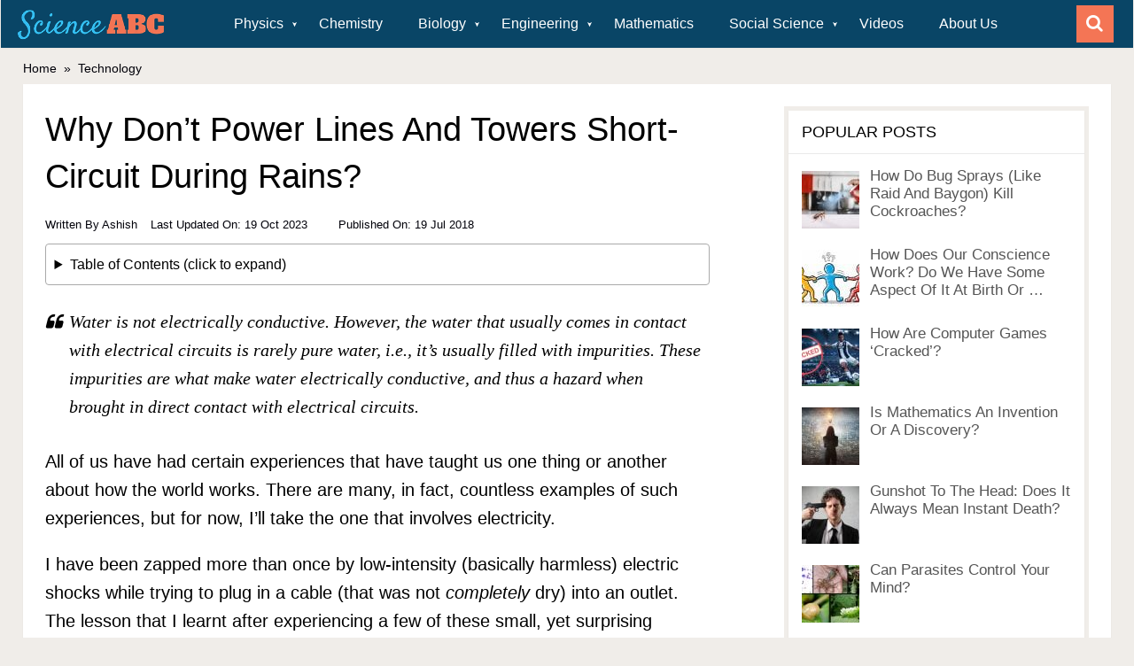

--- FILE ---
content_type: text/html
request_url: https://www.scienceabc.com/innovation/why-dont-power-lines-and-towers-short-circuit-during-rains.html
body_size: 34654
content:
<!DOCTYPE html>
<html class="no-js" lang="en-US">
<head>
	<meta charset="UTF-8">
	
	<!--[if IE ]>
	<meta http-equiv="X-UA-Compatible" content="IE=edge,chrome=1">
	<![endif]-->
	<link rel="profile" href="https://gmpg.org/xfn/11" />
	
                    <link rel="icon" href="https://www.scienceabc.com/wp-content/uploads/2015/04/favicon.ico" type="image/x-icon" />
        
        
        
                    <meta name="viewport" content="width=device-width, initial-scale=1">
            <meta name="apple-mobile-web-app-capable" content="yes">
            <meta name="apple-mobile-web-app-status-bar-style" content="black">
        
                            
	        <meta itemprop="name" content="Why Don&#8217;t Power Lines And Towers Short-Circuit During Rains?" />
        <meta itemprop="url" content="https://www.scienceabc.com/innovation/why-dont-power-lines-and-towers-short-circuit-during-rains.html" />
	
                                                <meta itemprop="creator accountablePerson" content="Ashish Tiwari" />
                    	
	<link rel="preconnect" href="https://cdn.fuseplatform.net" crossorigin>
	<link rel="preconnect" href="https://pagead2.googlesyndication.com" crossorigin>
	<link rel="preconnect" href="https://www.googletagservices.com" crossorigin>
	<link rel="preconnect" href="https://securepubads.g.doubleclick.net" crossorigin>
	<link rel="preconnect" href="https://static.criteo.net" crossorigin>
	<link rel="preconnect" href="https://www.googletagmanager.com" crossorigin>
	<link rel="preconnect" href="https://cdn.fuseplatform.net" crossorigin>
	<link rel="prefetch" href="https://www.googletagmanager.com/gtag/js?id=G-75C7GV94NH">
	<link rel="prefetch" href="https://cdn.fuseplatform.net/publift/tags/2/2299/fuse.js">
	<link rel="prefetch" href="https://securepubads.g.doubleclick.net/tag/js/gpt.js">
	<link rel="preload" href="https://www.scienceabc.com/wp-content/uploads/2016/01/ScienceABCNewLogo-1.png" as="image" media="all">


	<script>(function(w,d,u){w.readyQ=[];w.bindReadyQ=[];function p(x,y){if(x=="ready"){w.bindReadyQ.push(y);}else{w.readyQ.push(x);}};var a={ready:p,bind:p};w.$=w.jQuery=function(f){if(f===d||f===u){return a}else{p(f)}}})(window,document)</script>

	
<link rel="manifest" href="/superpwa-manifest.json">
<link rel="prefetch" href="/superpwa-manifest.json">
<meta name="theme-color" content="#ffffff">
<meta name="mobile-web-app-capable" content="yes">
<meta name="apple-touch-fullscreen" content="yes">
<meta name="apple-mobile-web-app-title" content="Science ABC">
<meta name="application-name" content="Science ABC">
<meta name="apple-mobile-web-app-capable" content="yes">
<meta name="apple-mobile-web-app-status-bar-style" content="default">
<link rel="apple-touch-icon" sizes="192x192" href="https://www.scienceabc.com/wp-content/uploads/2019/02/icon-e1551210823781.png">
<link rel="apple-touch-icon" sizes="512x512" href="https://www.scienceabc.com/wp-content/uploads/2019/02/splash-e1551210835132.jpg">

<meta name='robots' content='max-image-preview:large' />
<link rel="preload" as="font" href="https://www.scienceabc.com/wp-content/themes/mts_sociallyviral/fonts/FontAwesome.ttf" data-wpacu-preload-font="1" crossorigin>
<link rel="preload" as="font" href="https://www.scienceabc.com/wp-content/themes/mts_sociallyviral/fonts/FontAwesome.woff" data-wpacu-preload-font="1" crossorigin>
<link rel="preload" as="font" href="https://www.scienceabc.com/wp-content/themes/mts_sociallyviral/fonts/FontAwesome.eot" data-wpacu-preload-font="1" crossorigin>
<link rel="preload" as="font" href="https://www.scienceabc.com/wp-content/themes/mts_sociallyviral/fonts/FontAwesome.svg" data-wpacu-preload-font="1" crossorigin>
<script type="text/javascript">document.documentElement.className = document.documentElement.className.replace( /\bno-js\b/,'js' );</script>
	
	<style media="all">.awd-visible-phone{display:none !important}.awd-visible-tablet{display:none !important}.awd-hidden-desktop{display:none !important}.awd-visible-desktop{display:inherit !important}@media (min-width:980px){#top-bar .awd-hidden-phone{display:inline-block}#top-bar .awd-hidden-tablet{display:inline-block}#top-bar .awd-visible-desktop{display:inline-block !important}#sub-header .awd-hidden-phone{display:inline-block}#sub-header .awd-hidden-tablet{display:inline-block}#sub-header .awd-visible-desktop{display:inline-block !important}}@media (min-width:768px) and (max-width:979px){.awd-hidden-desktop{display:inherit !important}.awd-visible-desktop{display:none !important}.awd-visible-tablet{display:inherit !important}.awd-hidden-tablet{display:none !important}}@media (max-width:767px){.awd-hidden-desktop{display:inherit !important}.awd-visible-desktop{display:none !important}.awd-visible-phone{display:inherit !important}.awd-hidden-phone{display:none !important}}
.lazy-hidden,.entry img.lazy-hidden,img.thumbnail.lazy-hidden{background-color:#fff;background-image:url(//www.scienceabc.com/wp-content/plugins/a3-lazy-load/assets/css/loading.gif);background-repeat:no-repeat;background-position:50% 50%}figure.wp-block-image img.lazy-hidden{min-width:150px}picture source[type="image/webp"]{display:block}
.clear{clear:both}.nobr{white-space:nowrap}.lazy-hidden,.entry img.lazy-hidden,img.thumbnail.lazy-hidden{background-color:#fff}
html,body,div,span,iframe,h1,h2,h3,h4,h5,h6,p,blockquote,a,em,img,ins,small,strong,sub,sup,i,center,ol,ul,li,fieldset,form,label,legend,table,caption,tbody,tfoot,thead,tr,th,td,article,footer,header,menu,nav{margin:0;padding:0;border:0;font-size:100%;font:inherit;vertical-align:baseline}html{-webkit-font-smoothing:antialiased;-webkit-text-size-adjust:100%}article,footer,header,menu,nav{display:block}ol,ul{list-style-position:inside!important}sup,sub{font-size:50%}sup{vertical-align:super}sub{vertical-align:sub}blockquote,q{quotes:none}table{border-collapse:collapse;border-spacing:0}em{font-style:italic}button,input,select,textarea{margin:0}:focus{outline:0}img{max-width:100%;height:auto!important}iframe{max-width:100%}blockquote{font-weight:400;padding:0 10px 20px 27px;position:relative;margin-top:25px;font-family:Georgia;font-size:20px;font-style:italic}blockquote:after{font-family:FontAwesome;position:absolute;content:"\f10d";font-size:20px;width:50px;top:0;left:0}blockquote p{margin-bottom:10px}strong,b{font-weight:700}i{font-style:italic}small{font-size:100%}.wp-caption{background:#fff;border:1px solid #f0f0f0;max-width:96%;padding:5px 3px 10px;text-align:center}.wp-caption-text{margin-bottom:0}body{font:16px/27px Arial,sans-serif;color:#707070;background-color:#f0ede9}::-moz-selection{background:#222;color:#fff;text-shadow:none}::selection{background:#222;color:#fff;text-shadow:none}#page,.container{position:relative;margin-right:auto;margin-left:auto}h1,h2,h3,h4{font-weight:500;margin-bottom:12px;color:#555}h1{line-height:1.1}h2{line-height:1.2}h3{line-height:1.3}h4{font-size:20px;line-height:1.4}p{margin-bottom:20px}a{text-decoration:none;color:#369;transition:color .25s ease-in}a:hover{color:#ee210b}a:link,a:visited,a:active{text-decoration:none}.main-container{width:100%;margin:0 auto;clear:both;display:block;padding:0}#page,.container{max-width:1170px;min-width:240px}#site-header.fixed-header{position:fixed;top:0;left:0;width:100%}#page{margin-top:40px;min-height:100px;clear:both;width:100%;margin:40px auto 0px auto}.outer-page{max-width:1170px;margin:0 auto}header .menu-item-has-children>a:after{right:5px}header #primary-navigation .menu-item-has-children>a{padding-right:20px}div#page.single,#page.error{background:#fff;float:left;width:100%;padding:25px;box-sizing:border-box;margin-top:2px;box-shadow:0px 1px 2px 0px rgba(0,0,0,.05);margin-bottom:30px}.error404 .header-ad,.header-ad{margin-bottom:7px}.header-ad{clear:both}.error #s{border:1px solid rgba(0,0,0,.2)}.error p{color:#707070}header{float:left;width:100%;position:relative}#site-header{position:relative;float:left;width:100%;z-index:99;background:#fff;box-shadow:0px 1px 2px 0px rgba(0,0,0,.05);margin-bottom:5px}#site-header .container{background:#fff;max-width:100%}#menu-new-main-menu.clearfix:after{clear:none}header .primary-navigation li a{font-size:16px}#header{position:relative;width:100%;float:left;margin:0;padding:0;margin-top:0;text-align:center}#header h1,#header h2{float:left;display:inline-block;line-height:1;position:relative}#logo a{float:left;line-height:1}.image-logo{margin-top:2px;margin-bottom:0}#logo img{float:left}.logo-wrap{padding:0 0 0 20px;overflow:hidden;float:left;display:inline-block;box-sizing:border-box}#header .header-search{float:none;width:100%;max-width:453px;margin-bottom:23px;margin-top:31px;margin-left:auto;margin-right:auto;text-align:left}#header #searchform{width:100%;float:left}#header #s{margin:0 !important;width:100%;background:#efebe7;border-color:#efebe7}.widget-header .textwidget{float:left;margin-top:46px;border-left:1px solid #ccc;padding-left:20px}.single{margin-bottom:0}.menu-item-has-children>a:after{content:"\27A4";position:absolute;right:30px;transform:rotate(90deg);font-size:.5em}#primary-navigation{display:block;float:right;width:100%;text-align:left;max-width:100%}#primary-navigation a{color:#fff;text-align:left;text-decoration:none;padding:8px 20px;transition:none}#primary-navigation a{padding:15px 20px;box-sizing:border-box}#primary-navigation .menu-item-has-children>a{padding-right:45px}.navigation ul li:hover{background:rgba(0,0,0,.08)}.navigation ul li:hover a{color:#fff!important}.navigation ul{margin:0 auto 0 0;list-style-type:none}.navigation ul li{float:left;line-height:24px;position:relative;transition:background .25s ease-in}.navigation ul li a,.navigation ul li a:link,.navigation ul li a:visited{display:inline-block}.navigation ul li li{border-bottom:0}.navigation ul ul{position:absolute;width:265px;padding:20px 0 0;padding-top:0;z-index:400;font-size:12px;color:#798189;border-top:1px solid rgba(255,255,255,.22)}.navigation ul ul li{padding:0;border-right:0}.navigation ul ul a,.navigation ul ul a:link,.navigation ul ul a:visited{padding:13px 45px 13px 20px;position:relative;width:265px;border-left:0;background:0 0;border-right:0;border-radius:0;border-bottom:0;margin:0}.navigation ul ul li:last-child a{border-bottom:none}.navigation ul ul{display:none}.navigation ul ul ul{left:265px;top:-1px}.clearfix:before,.clearfix:after{content:" ";display:table}.clearfix:after{clear:both}.clearfix{*zoom:1}.mobile-menu.footer{display:none !important}.navigation .toggle-caret{display:none}a#pull{display:none}.navigation i{margin-right:4px}.sticky-navigation-active{z-index:500;position:fixed;top:0;margin:0 !important;-webkit-backface-visibility:hidden}.admin-bar .sticky-navigation-active{top:32px}.sticky-navigation a{transition:all .25s linear}.sticky-navigation-active a{padding-top:5px;padding-bottom:5px}.home-h2 .latestPost.featuredPost{width:100%;margin-right:0}.home-h2 .sidebar.c-4-12{background:#fff;width:33%;max-width:370px;box-shadow:0px 1px 2px 0px rgba(0,0,0,.05);margin-bottom:20px}.home-h2 .article{width:65.812%}.article{width:67%;float:left;margin-bottom:10px;padding:0}@media (max-width:768px){.article{width:100%;float:left;margin-bottom:10px;padding:0}#menu-new-main-menu{display:none!important}.logo-wrap{position:fixed;top:0;left:10px}body .main-container{max-width:96%}#logo a{padding:0}#logo img{float:left!important}}.article ul li a{line-height:200%}.article ol li a{line-height:200%}#content_box{float:left;width:100%}.post{float:left;width:100%;word-wrap:break-word}.single_post{width:100%;overflow:hidden}.single_post .thecategory a{color:#fff}.single_post .thecategory{color:#fff;padding:7px 15px;margin-left:0;margin-bottom:15px;float:left}.single_page{padding-top:0;float:left;width:100%}.post-single-content{clear:both}.readMore{float:right;color:#7b7a79}.readMore a{color:#ee210b}.frontPost .readMore a{color:#000;font-size:12px}.ss-full-width{background:#fff;overflow:hidden;padding-top:0}.ss-full-width #content_box{padding-right:0;padding-left:0}.ss-full-width #featured-thumbnail,.ss-full-width .featured-thumbnail,.ss-full-width .featured-thumbnail img{float:none}.post.excerpt{clear:both;margin-bottom:30px;overflow:hidden;padding-bottom:15px;background-color:#fff;width:auto}.wp-post-image{float:left}.featured-thumbnail{float:left;max-width:100%}#featured-thumbnail{float:left;max-width:100%;display:block;position:relative;width:100%}.featured-thumbnail img{margin-bottom:0;width:100%;float:left}.title{clear:both}.single-title{float:left;width:100%}h3.featured-category-title{clear:both}h3.featured-category-title a{color:#555}.page h1.title{padding-top:0;margin-bottom:0}.post-info{display:block;color:#02020a;float:left;clear:both;width:100%;font-size:13px;text-transform:capitalize}.post-info a,.single_post .post-info a{color:#02020a}.post-info>span,.widget .vertical-small .post-info>span{margin-right:35px}.related-posts .post-info>span{margin-right:10px}.post-info>span:last-child{margin-right:0}.post-info i{margin-right:3px}.widget .post-info>span{margin-right:15px}.related-posts .post-info{clear:none;float:none}.thecategory{margin-left:5px}article header{margin-bottom:11px;float:left;width:100%}.single article header{margin-bottom:5px}.single-prev-next{float:right;margin-bottom:27px;overflow:hidden}.single-prev-next a{color:#fff;text-transform:uppercase;font-weight:500;padding:10px 15px;line-height:22px;margin-right:3px;margin-bottom:3px;position:relative;display:inline-block;transition:background .25s ease-in}.single-prev-next a i{margin-right:3px}.single-prev-next a:last-child{margin-right:0}.latestPost{width:31.6%;float:left;margin-bottom:30px;margin-right:2.6%;background:#fff;box-shadow:0px 1px 2px 0px rgba(0,0,0,.05);position:relative}.home-h2 .latestPost{width:48.052%;margin-right:3.896%}.latestPost.featuredPost{width:65.8%}.post-label{position:absolute;top:0;left:0;padding:7px 15px;color:#fff !important}.latestPost.first{clear:left}.home-h2 .latestPost.first{clear:none}.latestPost .title{display:block;margin-bottom:7px}.latestPost.featuredPost .title{margin-bottom:0}.latestPost header{padding:15px 20px 14px;box-sizing:border-box;margin-bottom:0}.latestPost.featuredPost header{min-height:92px}.single_post header{width:100%;margin-bottom:8px}.article img.left,.article img.alignleft,.wp-caption.alignleft{margin:.3em 1.571em .5em 0;display:block;float:left}.article img.right,.article img.alignright,.wp-caption.alignright{margin:.3em 0 .5em 1.571em;display:block;float:right}.article img.center,.article img.aligncenter,.wp-caption.aligncenter{margin:.3em auto .5em auto;display:block}.article img.aligncenter{margin-top:1em;margin-bottom:1em;display:block;clear:both}.article ul{margin:1.5em 0 1.571em 1.9em;list-style-type:square;list-style-position:inside}.article ol{margin:1.5em 0 1.571em 1.9em;list-style-type:decimal;list-style-position:inside}.article ul ul,.article ol ol,.article ul ol,.article ol ul{margin-top:0;margin-bottom:0}.article .iconlist{margin-left:0}.article .iconlist li{list-style-type:none}.thecontent{clear:both}.widget_nav_menu .fa>a,.widget_nav_menu .fa>a{padding-left:5px}.widget_nav_menu .sub-menu{margin-top:8px}#sidebar .widget_nav_menu li{list-style-type:none;margin-left:0}#sidebar .widget_nav_menu li ul{margin-left:10px}#sidebar .widget_nav_menu .sub-menu{display:none}#sidebar .menu-item-has-children>a:after{content:''}#sidebar .menu-item-has-children.active>.toggle-caret i:before{content:"\f068"}#sidebar .widget_nav_menu .toggle-caret{position:absolute;right:0;top:0}.widget .textwidget{line-height:23px;padding-top:0}#sidebars .widget.widget_text{background:0 0;box-shadow:none}#sidebars .widget_text>div{padding:0}input,textarea,select{padding:8px 12px;font-size:16px;color:#02020a;border:1px solid #d8d8d8;font-family:inherit}textarea{overflow:auto;resize:vertical}select{padding:6px 10px;border-color:#d8d8d8}table{width:100%;text-align:left;margin-bottom:25px;border:1px solid #e9e9e9}thead{background:#fcfcfc;font-size:14px;color:#585f65}table th,table td{padding:7px 15px;text-align:left}thead th{padding:14px}tbody th{font-weight:400;border-bottom:1px solid #e9e9e9}hr{border:none;border-bottom:1px solid #e5e5e5;border-bottom:1px solid rgba(0,0,0,.1);width:297px;margin:35px 0;clear:both;position:relative}#searchform{padding:0;float:left;clear:both;width:100%;position:relative}.no-results #searchform{margin-bottom:100px}.article #searchform{max-width:300px}#searchform fieldset{float:left}.sbutton,#searchsubmit{right:0;top:0;padding:9px 0;float:right;border:0;width:42px;height:42px;cursor:pointer;text-align:center;padding-top:10px;color:#02020a;transition:all .25s linear;background:0 0;z-index:10;position:absolute;border:0;vertical-align:top}#searchform .fa-search,#search-image-opener .fa-search{font-size:20px;top:0;color:#fff;background:#33bcf2;position:absolute;right:0;padding:9px;height:24px;width:24px;text-align:center}#search-image-opener .fa-search{background-color:#f47555}#search-image-opener{right:5px}#s,.woocommerce-product-search .search-field{width:100%;background-color:#fff;float:left;padding:8px 0;text-indent:10px;color:#555;border:1px solid #fff;box-sizing:border-box;height:42px}.home-h2 #sidebar #s{background:#f0ede9}::-webkit-input-placeholder{color:#02020a}:-moz-placeholder{color:#02020a}::-moz-placeholder{color:#02020a}:-ms-input-placeholder{color:#02020a}:input-placeholder{color:#02020a}input::-webkit-input-speech-button{margin-right:14px;margin-left:4px;cursor:pointer}#searchform fieldset{width:100%}.breadcrumb,.breadcrumb>div,.breadcrumb .fa-caret-right,.breadcrumb .root a{float:none}.breadcrumb{clear:both;padding:0;overflow:hidden;margin-top:2px;float:left;width:100%;font-size:14px;color:#02020a}.breadcrumb a{color:#02020a}.breadcrumb>div{padding:0 5px;overflow:hidden;float:none;display:inline-block}.breadcrumb .fa-caret-right{padding:0}.breadcrumb .root{padding:0}.breadcrumb .fa-caret-right{padding:0}.breadcrumb>div{overflow:visible}.no-results h2{font-size:16px}.read-more{margin:0 0 0 10px;line-height:1.4em;background:0 0;padding:0;font-size:16px}#sidebars p{line-height:20px}.sidebar.c-4-12{float:right;width:30.7%;line-height:20px;max-width:344px;padding:5px;box-sizing:border-box}@media (max-width:979px){.sidebar.c-4-12{display:none}}.sidebar.c-4-12 .widget:last-child{margin-bottom:0}.sidebar.c-4-12 a{color:#555}#sidebars .wp-post-image,footer .wp-post-image{margin-bottom:0;margin-top:2px;margin-right:12px!important;margin-left:0}.widget .post-img{position:relative}.widget .post-img img{float:left;margin-right:12px;margin-top:4px}.sidebar.c-4-12 .advanced-recent-posts li.vertical-small .post-img img,.sidebar.c-4-12 .popular-posts li.vertical-small .post-img img,.sidebar.c-4-12 .category-posts li.vertical-small .post-img img,.sidebar.c-4-12 .related-posts-widget li.vertical-small .post-img img,.sidebar.c-4-12 .author-posts-widget li.vertical-small .post-img img{margin:0;width:100%}.widget .vertical-small .post-title{clear:both;margin-bottom:5px;float:left;width:100%;font-size:20px;line-height:28px}#sidebars .vertical-small .wp-post-image,footer .vertical-small .wp-post-image{margin-right:0!important;margin-top:0}.widget .vertical-small .post-info{width:100%;float:left;margin-bottom:5px}.widget .vertical-small .post-excerpt{clear:both}#sidebars .widget{background:#fff;box-shadow:0px 1px 2px 0px rgba(0,0,0,.05)}#sidebars .widget.vertical-small{background:0 0;box-shadow:none;-webkit-box-shadow:none}#sidebars .widget.vertical-small .post-data{background:#fff}#sidebars .widget .widget-title{background:#fcfcfc}#sidebars .widget.vertical-small .widget-title{margin-bottom:30px;background:0 0;padding:0;border:0}.widget{margin-bottom:30px;float:left;clear:both;width:100%}.latestPost.homepage-widget .widget{margin-bottom:0}.widget .title{font-weight:700;text-transform:uppercase;color:#545e68;font-size:12px}.widget li{list-style-type:square;margin-left:17px;margin-bottom:7px;position:relative}.widget>h3{font-size:20px;line-height:18px;margin:0 0 15px;padding:15px;border-bottom:1px solid #e9e9e9}.widget.vertical-small>h3{padding:0}.home-h2 .widget .vertical-small .post-data{padding:15px 0 0;box-shadow:none}.home-h2 .widget .vertical-small .post-info{margin-bottom:0}.home-h2 .widget>h3{padding:0;padding-bottom:15px}.sidebar .widget.vertical-small{background:0 0;box-shadow:none;-webkit-box-shadow:none}.widget .post-title{font-size:17px;overflow:hidden;margin-bottom:5px}.widget .post-info{width:auto;float:none;overflow:hidden;display:inline}.sidebar .widget{background:#fff;box-shadow:0px 1px 2px 0px rgba(0,0,0,.05);position:relative}.sidebar.c-4-12 .widget.social-profile-icons{padding:14px;box-sizing:border-box}.home-h2 .sidebar .widget{box-shadow:none;background:0 0}.home-h2 .sidebar .widget.mts_ad_300_widget>div{padding:13px;background:#f0ede9;overflow:hidden}.sidebar.c-4-12 .advanced-recent-posts li,.sidebar.c-4-12 .popular-posts li,.sidebar.c-4-12 .category-posts li,.sidebar.c-4-12 .related-posts-widget li,.sidebar.c-4-12 .author-posts-widget li{padding:10px 15px;margin:0;background:#fff;box-sizing:border-box}.sidebar.c-4-12 .advanced-recent-posts li:first-child,.sidebar.c-4-12 .popular-posts li:first-child,.sidebar.c-4-12 .category-posts li:first-child,.sidebar.c-4-12 .related-posts-widget li:first-child,.sidebar.c-4-12 .author-posts-widget li:first-child{padding-top:0!important}.home-h2 .sidebar.c-4-12 .advanced-recent-posts li,.home-h2 .sidebar.c-4-12 .popular-posts li,.home-h2 .sidebar.c-4-12 .category-posts li,.home-h2 .sidebar.c-4-12 .related-posts-widget li,.home-h2 .sidebar.c-4-12 .author-posts-widget li{padding:10px 0}.sidebar.c-4-12 .advanced-recent-posts li.vertical-small,.sidebar.c-4-12 .popular-posts li.vertical-small,.sidebar.c-4-12 .category-posts li.vertical-small,.sidebar.c-4-12 .related-posts-widget li.vertical-small,.sidebar.c-4-12 .author-posts-widget li.vertical-small{padding:0;margin-bottom:30px}.sidebar.c-4-12 .advanced-recent-posts li.vertical-small:last-child,.sidebar.c-4-12 .popular-posts li.vertical-small:last-child,.sidebar.c-4-12 .category-posts li.vertical-small:last-child,.sidebar.c-4-12 .related-posts-widget li.vertical-small:last-child,.sidebar.c-4-12 .author-posts-widget li.vertical-small:last-child{margin-bottom:0}.widget .vertical-small .post-data{float:left;width:100%;padding:15px;box-sizing:border-box;box-shadow:0px 1px 2px 0px rgba(0,0,0,.05)}.widget .advanced-recent-posts,.widget .popular-posts,.widget .category-posts,.widget .related-posts-widget,.widget .author-posts-widget{padding:0}.advanced-recent-posts li,.popular-posts li,.category-posts li,.related-posts-widget li,.author-posts-widget li{list-style:none!important;margin:0;float:left;width:100%;transition:all .25s linear;color:#aaa;padding-left:0;background:0 0;padding-top:2px;padding-bottom:15px;margin-bottom:15px;overflow:visible}.advanced-recent-posts li:last-child,.popular-posts li:last-child,.category-posts li:last-child,.related-posts-widget li:last-child,.author-posts-widget li:last-child{margin-bottom:15px}.advanced-recent-posts p,.popular-posts p,.category-posts p,.related-posts-widget p,.author-posts-widget p{margin:0;font-size:13px}.widget .meta{font-size:13px;color:#777;overflow:hidden}.widget .post-excerpt{overflow:hidden;font-size:14px}.wpt_widget_content .entry-title{font-weight:400 !important}.article .rrssb-buttons.large-format li a,.article .rrssb-buttons.large-format li a .text{-webkit-backface-visibility:hidden;-moz-backface-visibility:hidden;-ms-backface-visibility:hidden}.article .rrssb-buttons,.article .rrssb-buttons li,.article .rrssb-buttons li a{box-sizing:border-box}.header-social.single-social{float:left;padding:0;margin-bottom:27px}.type-page .header-social.single-social{width:100%;margin-bottom:15px}.type-page .header-social.single-social.floating{width:44px}article .rrssb-buttons li:last-child{padding-right:0}.single-social a .fa{font-size:20px;color:#fff}article .rrssb-buttons{font-family:"Helvetica Neue",Helvetica,Arial,sans-serif;height:42px;margin:0;padding:0;width:100%}article .rrssb-buttons li{float:left;height:100%;list-style:none;margin:0;padding:0 1.5px;line-height:13px;margin-bottom:3px;width:auto}article .rrssb-buttons li.email a{background-color:#0a88ff}article .rrssb-buttons li.email a:hover{background-color:#006ed6}article .rrssb-buttons li.facebook a,article .rrssb-buttons li.facebookshare a{background-color:#306199}article .rrssb-buttons li.facebook a:hover,article .rrssb-buttons li.facebookshare a:hover{background-color:#244872}article .rrssb-buttons li.reddit a{background-color:#8bbbe3}article .rrssb-buttons li.reddit a:hover{background-color:#62a3d9}article .rrssb-buttons li.twitter a{background-color:#26c4f1}article .rrssb-buttons li.twitter a:hover{background-color:#0eaad6}article .rrssb-buttons li a{background-color:#ccc;display:block;font-size:11px;font-weight:700;padding:11px;min-width:42px;position:relative;text-align:center;text-decoration:none;text-transform:uppercase;-webkit-font-smoothing:antialiased;-moz-osx-font-smoothing:grayscale;width:100%;transition:background-color .2s ease-in-out}article .rrssb-buttons li a .text{color:#fff;margin-left:7px;vertical-align:3px}footer{overflow:hidden;width:100%;margin-bottom:100px}footer{position:relative;overflow:hidden;clear:both;background:#fff;box-shadow:0px 1px 2px 0px rgba(0,0,0,.05)}footer .container{background:#fff;padding:0}footer a{color:#555}.copyrights{float:left;width:100%;clear:both;padding-bottom:29px;padding-top:38px}.copyright{display:inline-block;float:left}#copyright-note{width:1170px;margin:0 auto;clear:both;max-width:100%;text-align:center;font-size:14px;color:#02020a}.copyrights a{color:#02020a}a.toplink{font-size:40px;line-height:15px;position:absolute;left:50%;margin-left:-13px}a.toplink .fa{line-height:15px}#footer-navigation #navigation li{display:inline-block;padding-right:12px;padding-left:12px;border-right:1px solid #d2d2d2;line-height:1;width:auto!important;float:none}#footer-navigation li.menu-item-has-children>a:after{display:none}#footer-navigation #navigation li:last-of-type{border-right:0;padding-right:0}#footer-navigation li ul{display:none}#footer-navigation li:last-child{padding-right:0;border-right:0}#footer-navigation li:first-child{padding-right:0;border-right:0}#footer-navigation #navigation ul .current-menu-item a{background:0 0;color:inherit!important}.postsby{margin-bottom:25px}.top{float:right;position:relative;text-align:initial}.toplink .fa-chevron-up{font-size:24px}#move-to-top{color:#fff;cursor:pointer;display:inline-block;font-weight:700;height:12px;padding:14px 10px;position:fixed;right:26px;top:164px;transition:all .25s linear 0s;width:20px;z-index:25;background:#ee210b}#move-to-top:not(.filling){opacity:0;visibility:hidden}#move-to-top .fa-angle-up{font-size:22px;position:absolute;top:9px}.related-posts{margin-top:20px;clear:both;float:left;width:100%}.related-posts .latestPost{width:31.3%;margin-right:5px;margin-left:5px}.related-posts .latestPost:nth-child(3n-2){clear:left!Important}.related-posts .last{margin-right:0;padding-bottom:0}.related-posts .latestPost .title,.related-posts .latestPost .title a{font-size:18px;margin-bottom:10px;line-height:24px}.related-posts article header{margin-bottom:0;border:1px solid #e9e9e9;border-top:0;min-height:120px}.tags{margin:10px 0 20px;width:100%;float:left}.tags a{margin-left:5px}.postauthor{margin:20px 0 30px;padding:0;min-height:180px;float:left;clear:both;width:100%}.postauthor h5{font-weight:400;font-size:20px;padding:0;margin:20px 0 15px;line-height:1;text-transform:capitalize;color:#555;display:inline-block}.postauthor img{float:left;margin:0 20px 0 0;width:23.065%}.author-wrap{border:1px solid #e9e9e9;min-height:168px;padding-right:20px}span.author-posts{float:right;margin:20px 0 10px;line-height:1}.postauthor h4 a{color:#473636}.related-posts h4,#respond h4,.total-comments,.postauthor h4,.postauthor-top{margin-bottom:25px;margin-top:1px;font-weight:500;text-transform:uppercase;font-size:24px;line-height:1}.postauthor-top{padding-top:5px;padding-bottom:8px;margin-bottom:15px}.clear{clear:both}.left{float:left}.right{float:right}.last{margin-right:0!important}.tagcloud a{font-size:14px!important;padding:8px 15px;margin-bottom:3px;float:left;margin-right:3px;background:#f47555;color:#FFFFFF!important;transition:all .25s linear}.widget #wp-subscribe,.widget-header #wp-subscribe{box-shadow:0px 1px 2px 0px rgba(0,0,0,.05)}.widget .wpt_widget_content .tab-content li,.widget .wp_review_tab_widget_content .tab-content li{border-bottom:0;margin-bottom:15px}.widget .wpt_widget_content .tab_title a,.widget .wp_review_tab_widget_content .tab_title a{background:#fcfcfc;font-size:18px;font-weight:500;color:#555;line-height:49px;padding:0}.widget .wpt_widget_content .inside,.widget .wp_review_tab_widget_content .inside{padding-top:25px}.widget .wpt_widget_content .wpt-pagination,.widget .wp_review_tab_widget_content .wpt-pagination{padding-bottom:20px;padding-top:10px}.nocomments{margin-top:20px;clear:both;float:left;width:100%;display:none}.widget_search{overflow:visible}.ajax-search-box-open #s{border-bottom:1px solid #fff}.ajax-search-results-container{position:absolute;top:43px;left:0;box-sizing:border-box;width:100%;z-index:9;background:#f0ede9;border:1px solid #efebe7;border-top:none}.widget .ajax-search-results-container{background:#fff;border-color:#fff}.ajax-search-results-container.loading:after{content:"";display:block;position:absolute;top:0;right:0;bottom:0;left:0;background-color:rgba(255,255,255,.8)}ul.ajax-search-results{margin:0;margin-top:10px;padding:0}.ajax-search-results li{margin:0;margin-bottom:12px;display:block;list-style:none;padding:0 12px;clear:both;min-height:85px}.ajax-search-results li a{color:#555}.ajax-search-results img{margin-bottom:0;margin-top:5px;margin-right:15px;margin-left:0;float:left}.ajax-search-meta{margin:0 12px 10px;height:20px;font-size:13px}.ajax-search-meta .results-count{float:left;color:#aaa}.ajax-search-meta .results-link{float:right;color:#555}.ajax-search-results-container .no-results{padding:8px;color:#aaa;font-style:italic}.ajax-search-results li .meta{font-size:14px;color:#02020a}.pace .pace-progress{background:#29d;position:fixed;z-index:2000;top:0;left:0;height:3px;transition:width .8s}.admin-bar .pace .pace-progress{top:32px}.pace-inactive{display:none}div#load-posts a{float:left;width:100%;text-align:center;background:#fff;box-shadow:0px 1px 2px 0px rgba(0,0,0,.05);margin-bottom:30px;padding:15px 0;line-height:1;font-size:18px;text-transform:uppercase}#load-posts a{overflow:hidden;color:#555}#load-posts a.inactive{cursor:default}#load-posts a .fa{margin-right:8px}pre{overflow:auto;padding:25px 15px 15px;margin:15px 0;position:relative;background:#555;font-family:monospace;color:#fff;box-sizing:border-box}pre:before{content:"\f121";color:#fff;position:absolute;font-size:18px;right:14px;top:6px;font-family:fontawesome}.flex-video{position:relative;padding-bottom:56.25%;padding-top:30px;height:0;overflow:hidden}.flex-video iframe,.flex-video object,.flex-video embed{position:absolute;top:0;left:0;width:100%;height:100%}#parallax{position:relative;padding-bottom:30%;height:0;overflow:hidden;background-size:cover;margin-bottom:15px}#page.parallax{padding-top:15px}.latestPost-review-wrapper{position:absolute;top:0;right:0;background:#fff;padding:7px 15px;color:#fff !important}.related-posts .latestPost-review-wrapper{padding:3px 15px}.latestPost-review-wrapper .review-total-star{margin:1px 0}.latestPost-review-wrapper .percentage-icon{top:0;font-size:inherit;font-style:normal}.review-type-circle.review-total-only,.review-type-circle.wp-review-show-total{overflow:hidden}#primary-navigation #wpmm-megamenu{border-top:1px solid rgba(255,255,255,.22)}#primary-navigation #wpmm-megamenu .wpmm-posts .wpmm-entry-title a{font-weight:500}div.desktop{display:none}div.desktop1{display:none}div.mobile{display:block}@media screen and (min-width:768px){div.desktop{display:block}div.desktop1{display:inline}div.mobile{display:none}}@media (max-width:768px){.single .breadcrumb{margin-top:18px !important}.single #page{margin-top:0 !important}}.accordion{cursor:pointer;padding:18px;width:100%;text-align:left;border:none;outline:none;transition:.4s;font:inherit;font-weight:700}.accordion:before{content:"+";color:#fff;background-color:#f47555;border-color:#f47555;border-style:dotted;border-radius:20px;margin-right:10px;padding-left:4px;padding-right:4px}.panel{padding:0 18px;display:none;overflow:hidden}.related-posts .clear{display:flex;flex-direction:row;flex-wrap:wrap}.related-posts .clear article{flex-grow:1;display:flex;flex-direction:column}.related-posts .clear article header{flex-grow:1}aside{display:block;z-index:2;position:relative}#fuse-privacy-tool{font-size:.5rem}.code-block-label{font-size:.001em}.header-ad{height:120px;overflow:hidden}@media (max-width:970px){.header-ad{height:90px;padding-top:10px;overflow:hidden}}@media (max-width:728px){.header-ad{height:100px;padding-top:10px;overflow:hidden}}#fusenative{min-height:300px;margin:8px auto;text-align:center;clear:both}@media (max-width:970px){#fusenative{min-height:0px;margin:8px auto;text-align:center;clear:both}}@media (max-width:728px){#fusenative{min-height:0px;margin:8px auto;text-align:center;clear:both}}.pagination{clear:both;overflow:hidden;float:left;width:100%;margin-top:0;margin-bottom:30px;padding:20px;background:#fff;box-shadow:0px 1px 2px 0px rgba(0,0,0,.05);box-sizing:border-box}.pagination ul{list-style:none;margin:0}.pagination ul li{float:left;margin-bottom:5px}.pagination a:hover{color:#fff;margin:0 5px 0 0;display:inline-block;float:left;line-height:1;text-decoration:none;padding:13px 14px;background:#33bcf2;min-width:42px;text-align:center;box-sizing:border-box}.pagination a{background:#33bcf2;margin:0 5px 0 0;display:inline-block;float:left;line-height:42px;text-decoration:none;color:#fff;padding:0 14px;min-width:42px;text-align:center;transition:all .25s linear;box-sizing:border-box}.pagination .nav-previous{float:left;margin-bottom:0}.pagination .nav-next{float:right;margin-bottom:0}.pagination .nav-previous a,.pagination .nav-next a{color:#fff !important}.pagination .nav-previous a:hover,.pagination .nav-next a:hover{background-color:#f47555}.pagination .nav-next a{margin-right:0;margin-left:5px}.pagination a:hover{color:#fff;margin:0 5px 0 0;min-width:42px;display:inline-block;float:left;line-height:42px;text-decoration:none;padding:0 14px;text-align:center;background:#f47555;background-color:#f47555;box-sizing:border-box}.pagination a{background-color:#33bcf2;color:#fff}.bigincontentad{height:280px !important;overflow:hidden !important}.incontentad{margin:8px auto;text-align:center;clear:both;height:280px !important;overflow:hidden !important}.latestPost,.latestPost .featured-thumbnail,.latestPost .featured-thumbnail img{float:none !important}@media (max-width:979px){.featured-thumbnail{margin:0 auto}.latestPost.featuredPost{width:100% !important}.latestPost.homepage-widget{display:none}}#content_box{display:flex;flex-direction:row;justify-content:space-between;flex-wrap:wrap}#content_box .postsby{width:100%}#content_box .latestPost{margin-right:0 !important}#site-header{position:sticky;top:0}@media (min-width:866px){.header-ad{display:none !important}body #header .header-search,body #header #s,body #header .search-form{display:flex;height:100% !important}body #header .header-search{display:none;margin-right:5px;max-width:calc(100% - 180px);position:absolute;top:0;right:0;text-align:left;z-index:99;margin:0}header#site-header{margin-left:-2%;margin-right:-2%;width:104%}#header{display:flex;justify-content:center}#header>*{float:none !important}#site-header .container{max-width:1370px !important;padding:0 13px}header .logo-wrap{max-width:179px;padding:0 5px}#site-header,#site-header .container{background-color:#094566}body #header #s{border-color:#efebe7;float:none;background-color:#fff;border-left:0;border-right:0;text-align:center;padding-right:200px}.sbutton,#searchsubmit{right:10px;top:50%;transform:translateY(-50%)}header #search-close{display:block;right:70px;background:#ddd}#primary-navigation{width:auto !important;margin:0 auto}.navigation ul{padding-right:70px;display:flex;justify-content:center;flex-wrap:wrap}.navigation ul li{float:none !important}.navigation ul li a{white-space:pre}#page,.container{max-width:1370px}#page{display:flex;justify-content:space-between}#page aside{height:100%}.outer-page{max-width:1370px}.article{max-width:750px}.outer-page:after{content:'';display:block;clear:both}}@media (max-width:865px){#search-image-opener{display:none}body #header .header-search{position:fixed;z-index:999;width:calc(100vw - 166px) !important;right:0;left:auto;margin-right:0}body #init-search{height:50px;width:50px;display:flex;align-items:center;justify-content:center;padding:0}body #primary-navigation .toggle-mobile-menu:after{top:9px}body #s{padding-right:110px}}@media (max-width:480px){body #header .header-search{width:calc(100vw) !important}}.main-container *:not(.trc_related_container *){float:none !important}.post-box .horizontal-container-inner{display:flex}.post-box .post-img{flex-shrink:0}#taboola-below-article-thumbnails{min-height:1100px}@media (max-width:480px){#taboola-below-article-thumbnails{min-height:3300px}}#taboola-below-homepage-thumbnails{min-height:1560px}@media (max-width:480px){#taboola-below-homepage-thumbnails{min-height:1700px}}.saboxplugin-wrap{margin-bottom:10px !important}
.fa.fa-pull-left,.fa.pull-left{margin-right:.3em}.fa,.fa-stack{display:inline-block}.fa-fw,.fa-li{text-align:center}@font-face{font-family:FontAwesome;font-display:swap;src:url(//www.scienceabc.com/wp-content/themes/mts_sociallyviral/css/../fonts/FontAwesome.eot);src:url(//www.scienceabc.com/wp-content/themes/mts_sociallyviral/css/../fonts/FontAwesome.eot#iefix) format('embedded-opentype'),url(//www.scienceabc.com/wp-content/themes/mts_sociallyviral/css/../fonts/FontAwesome.ttf) format('truetype'),url(//www.scienceabc.com/wp-content/themes/mts_sociallyviral/css/../fonts/FontAwesome.woff) format('woff'),url(//www.scienceabc.com/wp-content/themes/mts_sociallyviral/css/../fonts/FontAwesome.svg#FontAwesome) format('svg');font-weight:400;font-style:normal}.fa{font:normal normal normal 14px/1 FontAwesome;font-size:inherit;text-rendering:auto;-webkit-font-smoothing:antialiased;-moz-osx-font-smoothing:grayscale}.fa-lg{font-size:1.33333333em;line-height:.75em;vertical-align:-15%}.fa-2x{font-size:2em}.fa-3x{font-size:3em}.fa-4x{font-size:4em}.fa-5x{font-size:5em}.fa-fw{width:1.28571429em}.fa-ul{padding-left:0;margin-left:2.14285714em;list-style-type:none}.fa.fa-pull-right,.fa.pull-right{margin-left:.3em}.fa-ul>li{position:relative}.fa-li{position:absolute;left:-2.14285714em;width:2.14285714em;top:.14285714em}.fa-li.fa-lg{left:-1.85714286em}.fa-border{padding:.2em .25em .15em;border:.08em solid #eee;border-radius:.1em}.fa-pull-left{float:left}.fa-pull-right,.pull-right{float:right}.pull-left{float:left}.fa-spin{-webkit-animation:fa-spin 2s infinite linear;animation:fa-spin 2s infinite linear}.fa-pulse{-webkit-animation:fa-spin 1s infinite steps(8);animation:fa-spin 1s infinite steps(8)}@-webkit-keyframes fa-spin{0%{-webkit-transform:rotate(0);transform:rotate(0)}100%{-webkit-transform:rotate(359deg);transform:rotate(359deg)}}@keyframes fa-spin{0%{-webkit-transform:rotate(0);transform:rotate(0)}100%{-webkit-transform:rotate(359deg);transform:rotate(359deg)}}.fa-rotate-90{filter:progid: DXImageTransform.Microsoft.BasicImage(rotation=1);-webkit-transform:rotate(90deg);-ms-transform:rotate(90deg);transform:rotate(90deg)}.fa-rotate-180{filter:progid: DXImageTransform.Microsoft.BasicImage(rotation=2);-webkit-transform:rotate(180deg);-ms-transform:rotate(180deg);transform:rotate(180deg)}.fa-rotate-270{filter:progid: DXImageTransform.Microsoft.BasicImage(rotation=3);-webkit-transform:rotate(270deg);-ms-transform:rotate(270deg);transform:rotate(270deg)}.fa-flip-horizontal{filter:progid: DXImageTransform.Microsoft.BasicImage(rotation=0, mirror=1);-webkit-transform:scale(-1,1);-ms-transform:scale(-1,1);transform:scale(-1,1)}.fa-flip-vertical{filter:progid: DXImageTransform.Microsoft.BasicImage(rotation=2, mirror=1);-webkit-transform:scale(1,-1);-ms-transform:scale(1,-1);transform:scale(1,-1)}:root .fa-flip-horizontal,:root .fa-flip-vertical,:root .fa-rotate-180,:root .fa-rotate-270,:root .fa-rotate-90{filter:none}.fa-stack{position:relative;width:2em;height:2em;line-height:2em;vertical-align:middle}.fa-stack-1x,.fa-stack-2x{position:absolute;left:0;width:100%;text-align:center}.fa-stack-1x{line-height:inherit}.fa-stack-2x{font-size:2em}.fa-inverse{color:#fff}.fa-plus:before{content:"\f067"}.fa-minus:before{content:"\f068"}.fa-search:before{content:"\f002"}.fa-envelope-o:before{content:"\f003"}.fa-star:before{content:"\f005"}.fa-user:before{content:"\f007"}.fa-close:before,.fa-remove:before,.fa-times:before{content:"\f00d"}.fa-clock-o:before{content:"\f017"}.fa-repeat:before,.fa-rotate-right:before{content:"\f01e"}.fa-refresh:before{content:"\f021"}.fa-tags:before{content:"\f02c"}.fa-ban:before{content:"\f05e"}.fa-calendar:before{content:"\f073"}.fa-chevron-up:before{content:"\f077"}.fa-comments:before{content:"\f086"}.fa-twitter:before{content:"\f099"}.fa-facebook-f:before,.fa-facebook:before{content:"\f09a"}.fa-globe:before{content:"\f0ac"}.fa-bars:before,.fa-navicon:before,.fa-reorder:before{content:"\f0c9"}.fa-google-plus:before{content:"\f0d5"}.fa-caret-down:before{content:"\f0d7"}.fa-caret-right:before{content:"\f0da"}.fa-angle-double-left:before{content:"\f100"}.fa-angle-double-right:before{content:"\f101"}.fa-angle-left:before{content:"\f104"}.fa-angle-right:before{content:"\f105"}.fa-angle-up:before{content:"\f106"}.fa-quote-left:before{content:"\f10d"}.fa-code:before{content:"\f121"}.fa-long-arrow-left:before{content:"\f177"}.fa-long-arrow-right:before{content:"\f178"}.fa-reddit:before{content:"\f1a1"}.fa-stumbleupon:before{content:"\f1a4"}.fa-whatsapp:before{content:"\f232"}

html{overflow-x:hidden}html.noscroll{position:static;overflow-y:auto;width:auto}.main-container{max-width:96%}#mobile-menu-wrapper{position:fixed;top:0;width:300px;height:100%;min-height:100%;max-height:100%;background:#222;left:-300px;overflow:auto;transition:left .5s ease;-webkit-backface-visibility:hidden;z-index:9999999}.rtl #mobile-menu-wrapper{left:auto;right:-300px;border-right:0;transition:right .5s ease}.main-container,body>footer{position:relative;left:0;transition:left .5s ease}.rtl .main-container,body.rtl>footer{left:auto;right:0;transition:right .5s ease}@media screen and (max-width:1235px){#sticky.sticky-nav{max-width:96%}}@media screen and (max-width:1200px){.single-prev-next{display:none}}@media screen and (max-width:1050px){#wp-subscribe p.text{display:none}#wp-subscribe h4.title span{margin-bottom:10px;font-size:25px!important}.widget-header #wp-subscribe h4.title span{font-size:30px}.widget-header #wp-subscribe h4.title{font-size:20px}#header .header-search{float:none}}@media screen and (max-width:1000px){#move-to-top{margin-right:0;right:5px}.rtl #move-to-top{margin-left:0;left:5px;right:auto}}@media screen and (max-width:960px){.secondary-navigation{left:0}.rtl .secondary-navigation{left:auto;right:0}img{max-width:100%;height:auto!important}.ad-300 img{max-width:100%}.ad-125 li{max-width:40%}.ad-125 img{padding:0;background:#fafafa;border:0}div#page.single{padding:25px 2%}.copyrights{text-align:center}.copyright,.top{float:none;text-align:center}a.toplink{top:10px}.copyrights{padding-bottom:10px}}@media screen and (max-width:900px){article.latestPost .title,article.latestPost .title a{font-size:20px;line-height:1.4}}@media screen and (max-width:865px){#page,.container{max-width:100%}footer .container{padding:0 2%}#header .header-search{max-width:250px;float:left;margin-left:20px}.rtl #header .header-search{float:right;margin-right:20px;margin-left:0}#mobile-menu-overlay{position:fixed;width:100%;height:100%;top:0;left:0;z-index:999;cursor:pointer;display:none;-webkit-backface-visibility:hidden;backface-visibility:hidden;background:rgba(0,0,0,.5)}html.noscroll{position:fixed;overflow-y:scroll;width:100%}.navigation{width:100%;display:none}#secondary-navigation{width:100%!important;position:relative!important}.navigation .menu a,.navigation .menu .fa>a,.navigation .menu .fa>a{color:#fff!important;background:0 0}.navigation .menu{display:block!important;float:none;background:0 0;margin-bottom:45px}.navigation ul ul{visibility:visible!important;opacity:1!important;position:relative;left:0!important;border:0;width:100%}.navigation ul li li{background:0 0;border:0}#navigation{height:auto}#navigation li,.navigation ul li li{width:100%!important;float:left;position:relative}.navigation ul li:after{display:none}.navigation ul li:before{display:none}#navigation li a{border-bottom:1px solid rgba(0,0,0,.2)!important;width:100%!important;box-sizing:border-box}#footer-navigation #navigation li a{border-bottom:0!important;width:auto!important;text-indent:0}#navigation a{text-align:left;width:100%;text-indent:25px}a#pull{display:block;width:100%;position:relative;color:#fff;padding:10px 0;text-indent:15px}a#pull:after{content:"\f0c9";display:inline-block;position:absolute;right:15px;top:10px;font-family:FontAwesome}.navigation ul .sfHover a,.navigation ul li:hover,.navigation ul .sfHover ul li{background:0 0}#catcher{height:0 !important}.sticky-navigation-active{position:relative !important;top:0 !important}.main-container{position:relative;left:0;transition:left .5s ease}.mobile-menu-active .main-container{left:300px;transition:left .5s ease}.navigation.mobile-menu-wrapper{display:block;position:fixed;top:0;left:-300px;z-index:9999;width:300px;height:100%;background-color:#222;border-right:1px solid rgba(0,0,0,.2);overflow:auto;transition:left .5s ease;-webkit-backface-visibility:hidden}.mobile-menu-active .navigation.mobile-menu-wrapper{left:0}.navigation ul li{width:100%;display:block}.navigation ul li:hover{background:0 0}#primary-navigation ul li a,#primary-navigation ul ul a{padding:9px 20px;width:100%;border:none;border-bottom:1px solid rgba(0,0,0,.1);font-size:1em}.navigation ul ul{position:static;width:100%;background:0 0;border:none}.navigation ul ul li{background:0 0;width:100%}.navigation i{display:inline}.navigation ul ul a{padding:9px 30px !important}.navigation ul ul ul a{padding:9px 27px !important}.navigation ul ul ul ul a{padding:9px 20px 9px 40px !important}.navigation .toggle-caret{display:block;width:42px;height:42px;line-height:42px;color:#fff;border-left:1px solid rgba(0,0,0,.1);position:absolute;right:0;top:0;text-align:center;z-index:99;cursor:pointer}.navigation .menu-item-has-children.active>.toggle-caret i:before{content:"\f068"}.navigation .menu-item-has-children>a:after{content:''}#wpmm-megamenu .wpmm-subcategories{width:100%;text-indent:0}#wpmm-megamenu .wpmm-posts{width:100%}#wpmm-megamenu .wpmm-post{width:100%!important;padding:0 10px!important;text-align:center!important}#wpmm-megamenu .wpmm-thumbnail img{float:left}.latestPost{width:48%!important;margin-right:2.6%}.related-posts .latestPost.last{margin-right:2.6%!important}.rtl .latestPost{margin-right:0;margin-left:2.6%}.latestPost:nth-of-type(2n+2){margin-right:0;clear:none;float:right}.related-posts .latestPost:nth-child(2n+2){float:left;clear:none;margin-right:0!important}.related-posts .latestPost:nth-child(3n-2){clear:none!important}.rtl .latestPost:nth-of-type(2n+2){margin-left:0;float:left}}@media screen and (min-width:865px){.mobile-menu-active .main-container{position:relative!important;left:0!important;transition:none!important}.rtl.mobile-menu-active .main-container{left:auto!important;right:0!important;transition:none!important}#mobile-menu-wrapper{transition:none!important}.navigation.mobile-only{display:none}.mobile-menu-active .main-container,body.mobile-menu-active>footer{transition:none!important}.rtl.mobile-menu-active .main-container,body.rtl.mobile-menu-active>footer{transition:none!important}}@media screen and (max-width:840px){#header .header-search{max-width:250px;float:right;margin-right:24px}.rtl #header .header-search{float:left;margin-left:24px;margin-right:auto}}@media screen and (max-width:728px){.latestPost:nth-child(3n+1){clear:none !important}.logged-in .pace .pace-progress{top:46px}#header h1,#header h2,.site-description{float:none;text-align:center;width:100%;max-width:100%;padding:0}#header h1,#header h2{font-size:40px;margin-bottom:10px}.site-description{margin-top:0}#logo a,#logo img{float:none!important;letter-spacing:0}.logo-wrap{margin-bottom:10px;margin-top:0;width:100%;padding-left:0;margin-left:0}#header .header-search{max-width:60%;float:left;padding-left:25px;margin-top:0;margin-left:0}.rtl #header .header-search{float:right;padding-right:25px;margin-right:0}#header .header-social{margin-top:0}.latestPost:nth-child(3n+1){clear:left}.rtl .latestPost:nth-child(3n+1){clear:right}.latestPost:nth-child(4){clear:none}.latestPost.featuredPost{width:100%}.homepage-widget,#wp-subscribe{width:100%;box-sizing:border-box}.widget-header #wp-subscribe h4.title span{margin-top:0}.widget-header #wp-subscribe h4.title{margin-bottom:10px}.single-title{font-size:30px!important;line-height:1.4!important}.widget-header #wp-subscribe p.footer-text{display:block}.rtl .related-posts .last{margin-right:0}.rtl .related-posts:nth-child(even){margin-left:0}.rtl .related-posts:nth-child(odd){margin-left:3.04%}}@media screen and (max-width:720px){.secondary-navigation a{padding-top:10px!important;padding-bottom:10px!important}.article,.home-h2 .article{width:100%}#content_box{padding-right:0;padding-left:0!important}.rtl #content_box{padding-left:0;padding-right:0!important}.sidebar.c-4-12{float:none !important;width:100% !important;margin:0 auto;overflow:hidden;padding:22px 4%}.f-widget,.widgets-num-4 .f-widget{width:48%}.f-widget:nth-child(2n+2){margin-right:0}.rtl .f-widget:nth-child(2n+2){margin-right:0}.f-widget-2{margin-right:0}.rtl .f-widget-2{margin-left:0}.ad-125 li{max-width:45%}#comments{margin-right:0}.rtl #comments{margin-left:0}.latestPost .thecategory{display:none}}@media screen and (max-width:600px){.logged-in .pace .pace-progress{top:0}#header .header-search{max-width:50%}.postauthor img{padding:15px;padding-right:0;box-sizing:border-box}}@media screen and (max-width:550px){.sbutton{float:right}.rtl .sbutton{float:left}.f-widget,.widgets-num-4 .f-widget{width:100%;margin-right:0}.rtl .f-widget,.rtl .widgets-num-4 .f-widget{margin-left:0}form#commentform{padding:10px}.single-title{font-size:26px!important;line-height:1.4!important}span.author-posts{display:none}}@media screen and (max-width:480px){#navigation{border-bottom:0}#navigation{margin-top:0;margin-bottom:0}.secondary-navigation{width:102%;height:35px}.related-posts .latestPost{width:100%;float:left!important;max-width:100%}.rtl .related-posts .latestPost{float:right!important}.related-posts .relatepostli4{padding-bottom:15px;border-bottom:1px solid #ccc;margin-bottom:11px}.one_half,.one_third,.two_third,.three_fourth,.one_fourth,.one_fifth,.two_fifth,.three_fifth,.four_fifth,.one_sixth,.five_sixth{width:100%;margin-right:0}.rtl .one_half,.rtl .one_third,.rtl .two_third,.rtl .three_fourth,.rtl .one_fourth,.rtl .one_fifth,.rtl .two_fifth,.rtl .three_fifth,.rtl .four_fifth,.rtl .one_sixth,.rtl .five_sixth{margin-left:0}#wp-subscribe p.text{display:block}#cancel-comment-reply-link{margin-bottom:0;margin-top:-43px}article.latestPost .title,article.latestPost .title a{font-size:17px}.latestPost{width:100%!important}.latestPost header{min-height:auto}.latestPost .review-total-star{position:relative;top:0;left:0}.rtl .latestPost .review-total-star{right:0}#header .header-search,#header .header-social{max-width:100%;width:100%;box-sizing:border-box;padding-right:25px;padding-left:25px;margin-right:0;text-align:center}.rtl #header .header-search,#header .header-social{margin-left:0}#featured-thumbnail{max-height:180px;overflow:hidden}#header .header-social a{float:none;min-width:42px;overflow:hidden;display:inline-block}.featured-thumbnail{width:100%;max-height:200px;overflow:hidden}}@media screen and (max-width:400px){article header{overflow:hidden}.slidertext{display:none}}@media screen and (max-width:320px){.latestPost{width:100% !important}.latest-cat-post #featured-thumbnail{width:100%;max-width:100%}.latest-cat-post #featured-thumbnail .featured-thumbnail{float:none}#navigation li{display:block;float:none;width:100%}#navigation li a{border-bottom:1px solid #576979}}
lite-youtube{background-color:#000;position:relative;display:block;contain:content;background-position:center center;background-size:cover;cursor:pointer;max-width:720px}lite-youtube:before{content:'';display:block;position:absolute;top:0;background-image:url([data-uri]);background-position:top;background-repeat:repeat-x;height:60px;padding-bottom:50px;width:100%;transition:all .2s cubic-bezier(0,0,.2,1)}lite-youtube:after{content:"";display:block;padding-bottom:calc(100%/(16/9))}lite-youtube>iframe{width:100%;height:100%;position:absolute;top:0;left:0;border:0}lite-youtube>.lty-playbtn{display:block;width:68px;height:48px;position:absolute;cursor:pointer;transform:translate3d(-50%,-50%,0);top:50%;left:50%;z-index:1;background-color:transparent;background-image:url('data:image/svg+xml;utf8,<svg xmlns="http://www.w3.org/2000/svg" viewBox="0 0 68 48"><path d="M66.52 7.74c-.78-2.93-2.49-5.41-5.42-6.19C55.79.13 34 0 34 0S12.21.13 6.9 1.55c-2.93.78-4.63 3.26-5.42 6.19C.06 13.05 0 24 0 24s.06 10.95 1.48 16.26c.78 2.93 2.49 5.41 5.42 6.19C12.21 47.87 34 48 34 48s21.79-.13 27.1-1.55c2.93-.78 4.64-3.26 5.42-6.19C67.94 34.95 68 24 68 24s-.06-10.95-1.48-16.26z" fill="red"/><path d="M45 24 27 14v20" fill="white"/></svg>');filter:grayscale(100%);transition:filter .1s cubic-bezier(0,0,.2,1);border:none}lite-youtube:hover>.lty-playbtn,lite-youtube .lty-playbtn:focus{filter:none}lite-youtube.lyt-activated{cursor:unset}lite-youtube.lyt-activated:before,lite-youtube.lyt-activated>.lty-playbtn{opacity:0;pointer-events:none}.lyt-visually-hidden{clip:rect(0 0 0 0);clip-path:inset(50%);height:1px;overflow:hidden;position:absolute;white-space:nowrap;width:1px}</style><title>Why Don&#039;t Power Lines And Towers Short-Circuit During Rains? &raquo; ScienceABC</title>
	<meta name="description" content="Electrical insulators are put in place to keep circuits separated, i.e., to prevent them from coming in contact. These electrical insulators are materials that allow no or very little electrical current to flow through them when they are brought under the influence of an electric field" />
	<link rel="canonical" href="https://www.scienceabc.com/innovation/why-dont-power-lines-and-towers-short-circuit-during-rains.html" />
	<meta property="og:locale" content="en_US" />
	<meta property="og:type" content="article" />
	<meta property="og:title" content="Why Don&#039;t Power Lines And Towers Short-Circuit During Rains?" />
	<meta property="og:description" content="It can definitely be said that water has a tendency to make electricity behave ‘abnormally’, i.e., in a way that&#039;s not particularly safe for us. However, if that&#039;s the case, why don&#039;t power lines and transmission towers short-circuit during rainstorms when they&#039;re practically drenched in water?" />
	<meta property="og:url" content="https://www.scienceabc.com/innovation/why-dont-power-lines-and-towers-short-circuit-during-rains.html" />
	<meta property="og:site_name" content="ScienceABC" />
	<meta property="article:publisher" content="https://www.facebook.com/sciabc/" />
	<meta property="article:published_time" content="2018-07-19T05:12:07+00:00" />
	<meta property="article:modified_time" content="2023-10-19T12:14:30+00:00" />
	<meta property="og:image" content="https://www.scienceabc.com/wp-content/uploads/2018/07/Power-lines-in-rain.jpg" />
	<meta property="og:image:width" content="1000" />
	<meta property="og:image:height" content="673" />
	<meta name="twitter:card" content="summary_large_image" />
	<meta name="twitter:description" content="It can definitely be said that water has a tendency to make electricity behave ‘abnormally’, i.e., in a way that&#039;s not particularly safe for us. However, if that&#039;s the case, why don&#039;t power lines and transmission towers short-circuit during rainstorms when they&#039;re practically drenched in water?" />
	<meta name="twitter:creator" content="@abc_science" />
	<meta name="twitter:site" content="@abc_science" />
	<meta name="twitter:label1" content="Written by" />
	<meta name="twitter:data1" content="Ashish" />
	<meta name="twitter:label2" content="Est. reading time" />
	<meta name="twitter:data2" content="4 minutes" />
	<script type="application/ld+json" class="yoast-schema-graph">{"@context":"https://schema.org","@graph":[{"@type":"Organization","@id":"https://www.scienceabc.com/#organization","name":"ScienceABC","url":"https://www.scienceabc.com/","sameAs":["https://www.facebook.com/sciabc/","https://www.instagram.com/scienceabcofficial/","https://www.linkedin.com/company/scienceabc","https://www.youtube.com/channel/UCcN3IuIAR6Fn74FWMQf6lFA","https://in.pinterest.com/scienceabc/","https://twitter.com/abc_science"],"logo":{"@type":"ImageObject","@id":"https://www.scienceabc.com/#logo","inLanguage":"en-US","url":"https://www.scienceabc.com/wp-content/uploads/2016/03/Logo-1.jpg","contentUrl":"https://www.scienceabc.com/wp-content/uploads/2016/03/Logo-1.jpg","width":300,"height":70,"caption":"ScienceABC"},"image":{"@id":"https://www.scienceabc.com/#logo"}},{"@type":"WebSite","@id":"https://www.scienceabc.com/#website","url":"https://www.scienceabc.com/","name":"ScienceABC","description":"Science Explained In Simple Words","publisher":{"@id":"https://www.scienceabc.com/#organization"},"potentialAction":[{"@type":"SearchAction","target":{"@type":"EntryPoint","urlTemplate":"https://www.scienceabc.com/?s={search_term_string}"},"query-input":"required name=search_term_string"}],"inLanguage":"en-US"},{"@type":"ImageObject","@id":"https://www.scienceabc.com/innovation/why-dont-power-lines-and-towers-short-circuit-during-rains.html#primaryimage","inLanguage":"en-US","url":"https://www.scienceabc.com/wp-content/uploads/2018/07/Power-lines-in-rain.jpg","contentUrl":"https://www.scienceabc.com/wp-content/uploads/2018/07/Power-lines-in-rain.jpg","width":1000,"height":673,"caption":"(Photo Credit : Prabas007 / Wikimedia Commons)"},{"@type":"WebPage","@id":"https://www.scienceabc.com/innovation/why-dont-power-lines-and-towers-short-circuit-during-rains.html#webpage","url":"https://www.scienceabc.com/innovation/why-dont-power-lines-and-towers-short-circuit-during-rains.html","name":"Why Don't Power Lines And Towers Short-Circuit During Rains? &raquo; ScienceABC","isPartOf":{"@id":"https://www.scienceabc.com/#website"},"primaryImageOfPage":{"@id":"https://www.scienceabc.com/innovation/why-dont-power-lines-and-towers-short-circuit-during-rains.html#primaryimage"},"datePublished":"2018-07-19T05:12:07+00:00","dateModified":"2023-10-19T12:14:30+00:00","description":"Electrical insulators are put in place to keep circuits separated, i.e., to prevent them from coming in contact. These electrical insulators are materials that allow no or very little electrical current to flow through them when they are brought under the influence of an electric field","breadcrumb":{"@id":"https://www.scienceabc.com/innovation/why-dont-power-lines-and-towers-short-circuit-during-rains.html#breadcrumb"},"inLanguage":"en-US","potentialAction":[{"@type":"ReadAction","target":["https://www.scienceabc.com/innovation/why-dont-power-lines-and-towers-short-circuit-during-rains.html"]}]},{"@type":"BreadcrumbList","@id":"https://www.scienceabc.com/innovation/why-dont-power-lines-and-towers-short-circuit-during-rains.html#breadcrumb","itemListElement":[{"@type":"ListItem","position":1,"name":"Home","item":"https://www.scienceabc.com/"},{"@type":"ListItem","position":2,"name":"Technology","item":"https://www.scienceabc.com/category/innovation"},{"@type":"ListItem","position":3,"name":"Why Don&#8217;t Power Lines And Towers Short-Circuit During Rains?"}]},{"@type":"Article","@id":"https://www.scienceabc.com/innovation/why-dont-power-lines-and-towers-short-circuit-during-rains.html#article","isPartOf":{"@id":"https://www.scienceabc.com/innovation/why-dont-power-lines-and-towers-short-circuit-during-rains.html#webpage"},"author":{"@id":"https://www.scienceabc.com/#/schema/person/39cf5f1095f2dcdf815d8872d4df779b"},"headline":"Why Don&#8217;t Power Lines And Towers Short-Circuit During Rains?","datePublished":"2018-07-19T05:12:07+00:00","dateModified":"2023-10-19T12:14:30+00:00","mainEntityOfPage":{"@id":"https://www.scienceabc.com/innovation/why-dont-power-lines-and-towers-short-circuit-during-rains.html#webpage"},"wordCount":858,"publisher":{"@id":"https://www.scienceabc.com/#organization"},"image":{"@id":"https://www.scienceabc.com/innovation/why-dont-power-lines-and-towers-short-circuit-during-rains.html#primaryimage"},"thumbnailUrl":"https://www.scienceabc.com/wp-content/uploads/2018/07/Power-lines-in-rain.jpg","keywords":["Electric charge","Electric current","Electrical conductor","Electrical engineering","Electricity","Physics"],"articleSection":["Technology"],"inLanguage":"en-US"},{"@type":"Person","@id":"https://www.scienceabc.com/#/schema/person/39cf5f1095f2dcdf815d8872d4df779b","name":"Ashish","description":"Ashish is a Science graduate (Bachelor of Science) from Punjabi University (India). He spearheads the content and editorial wing of ScienceABC and manages its official Youtube channel. He's a Harry Potter fan and tries, in vain, to use spells and charms (Accio! [insert object name]) in real life to get things done. He totally gets why JRR Tolkien would create, from scratch, a language spoken by elves, and tries to bring the same passion in everything he does. A big admirer of Richard Feynman and Nikola Tesla, he obsesses over how thoroughly science dictates every aspect of life... in this universe, at least.","sameAs":["https://www.linkedin.com/in/ashish-k-tiwari/","https://www.youtube.com/channel/UC1seDpJkdBp2By2Af2TtKyQ"],"url":"https://www.scienceabc.com/author/ashish"}]}</script>
	


<link rel='dns-prefetch' href='//scripts.mediavine.com' />
<link rel='dns-prefetch' href='//www.scienceabc.com' />
<link rel='dns-prefetch' href='//code.jquery.com' />
<link rel='dns-prefetch' href='//s.w.org' />
<link href='https://fonts.gstatic.com' crossorigin rel='preconnect' />
<link rel="alternate" type="application/rss+xml" title="ScienceABC &raquo; Feed" href="https://www.scienceabc.com/feed" />




<style id='sociallyviral-stylesheet-inline-css' type='text/css'>

        body, .sidebar.c-4-12, #header #s {background-color:#f0ede9;background-image:url(https://www.scienceabc.com/wp-content/themes/mts_sociallyviral/images/nobg.png);}

        #primary-navigation, .navigation ul ul, .pagination a, .pagination .dots, .latestPost-review-wrapper, .single_post .thecategory, .single-prev-next a:hover, .tagcloud a:hover, #commentform input#submit:hover, .contactform #submit:hover, .post-label, .latestPost .review-type-circle.review-total-only, .latestPost .review-type-circle.wp-review-show-total, .bypostauthor .fn:after, #primary-navigation .navigation.mobile-menu-wrapper, #wpmm-megamenu .review-total-only, .owl-controls .owl-dot.active span, .owl-controls .owl-dot:hover span, .owl-prev, .owl-next, .woocommerce a.button, .woocommerce-page a.button, .woocommerce button.button, .woocommerce-page button.button, .woocommerce input.button, .woocommerce-page input.button, .woocommerce #respond input#submit, .woocommerce-page #respond input#submit, .woocommerce #content input.button, .woocommerce-page #content input.button, .woocommerce nav.woocommerce-pagination ul li a, .woocommerce-page nav.woocommerce-pagination ul li a, .woocommerce #content nav.woocommerce-pagination ul li a, .woocommerce-page #content nav.woocommerce-pagination ul li a, .woocommerce .bypostauthor:after, #searchsubmit, .woocommerce nav.woocommerce-pagination ul li span.current, .woocommerce-page nav.woocommerce-pagination ul li span.current, .woocommerce #content nav.woocommerce-pagination ul li span.current, .woocommerce-page #content nav.woocommerce-pagination ul li span.current, .woocommerce nav.woocommerce-pagination ul li a:hover, .woocommerce-page nav.woocommerce-pagination ul li a:hover, .woocommerce #content nav.woocommerce-pagination ul li a:hover, .woocommerce-page #content nav.woocommerce-pagination ul li a:hover, .woocommerce nav.woocommerce-pagination ul li a:focus, .woocommerce-page nav.woocommerce-pagination ul li a:focus, .woocommerce #content nav.woocommerce-pagination ul li a:focus, .woocommerce-page #content nav.woocommerce-pagination ul li a:focus, .woocommerce a.button, .woocommerce-page a.button, .woocommerce button.button, .woocommerce-page button.button, .woocommerce input.button, .woocommerce-page input.button, .woocommerce #respond input#submit, .woocommerce-page #respond input#submit, .woocommerce #content input.button, .woocommerce-page #content input.button { background-color: #094566; color: #fff; }

        #searchform .fa-search, .currenttext, .pagination a:hover, .single .pagination a:hover .currenttext, .page-numbers.current, .pagination .nav-previous a:hover, .pagination .nav-next a:hover, .single-prev-next a, .tagcloud a, #commentform input#submit, .contact-form #mtscontact_submit, .woocommerce-product-search input[type='submit'] { background-color: #f47555; }

        .thecontent a, .post .tags a, #commentform a, .author-posts a:hover, .fn a, a { color: #094566; }

        .latestPost .title:hover, .latestPost .title a:hover, .post-info a:hover, .single_post .post-info a:hover, .copyrights a:hover, .thecontent a:hover, .breadcrumb a:hover, .sidebar.c-4-12 a:hover, .post .tags a:hover, #commentform a:hover, .author-posts a, .reply a:hover, .ajax-search-results li a:hover, .ajax-search-meta .results-link { color: #f47555; }

        .wpmm-megamenu-showing.wpmm-light-scheme { background-color:#094566!important; }

        input#author:hover, input#email:hover, input#url:hover, #comment:hover, .contact-form input:hover, .contact-form textarea:hover, .woocommerce-product-search input[type='submit'] { border-color: #f47555; }

		
		
		
		
		
		.commentmetadata {
 border-bottom: 1px solid black;
}
			
</style>


<link rel='shortlink' href="https://sciabc.us/1K5mT" />
<link rel="alternate" type="application/json+oembed" href="https://www.scienceabc.com/wp-json/oembed/1.0/embed?url=https%3A%2F%2Fwww.scienceabc.com%2Finnovation%2Fwhy-dont-power-lines-and-towers-short-circuit-during-rains.html" />
<link rel="alternate" type="text/xml+oembed" href="https://www.scienceabc.com/wp-json/oembed/1.0/embed?url=https%3A%2F%2Fwww.scienceabc.com%2Finnovation%2Fwhy-dont-power-lines-and-towers-short-circuit-during-rains.html&#038;format=xml" />

<style type="text/css">
.wp-caption-text { font-family: Helvetica, Arial, sans-serif; font-weight: normal; font-size: 14px; color: #222222; }
#logo a { font-family: Helvetica, Arial, sans-serif; font-weight: normal; font-size: 44px; color: #0077b6; }
.primary-navigation li, .primary-navigation li a { font-family: Helvetica, Arial, sans-serif; font-weight: normal; font-size: 20px; color: #ffffff;text-transform: capitalize; }
.latestPost .title, .latestPost .title a { font-family: Helvetica, Arial, sans-serif; font-weight: normal; font-size: 24px; color: #000000;line-height: 36px; }
.single-title { font-family: Helvetica, Arial, sans-serif; font-weight: normal; font-size: 38px; color: #000000;line-height: 53px; }
body { font-family: Helvetica, Arial, sans-serif; font-weight: normal; font-size: 20px; color: #000000;line-height: 32px; font-weight: 350; }
.widget .widget-title { font-family: Helvetica, Arial, sans-serif; font-weight: normal; font-size: 18px; color: #000000;text-transform: uppercase; }
#sidebars .widget { font-family: Helvetica, Arial, sans-serif; font-weight: normal; font-size: 16px; color: #000000; }
.footer-widgets { font-family: Helvetica, Arial, sans-serif; font-weight: normal; font-size: 14px; color: #707070; }
h1 { font-family: Helvetica, Arial, sans-serif; font-weight: normal; font-size: 38px; color: #000000;line-height: 1.4; }
h2 { font-family: Helvetica, Arial, sans-serif; font-weight: normal; font-size: 34px; color: #000000;line-height: 1.6; }
h3 { font-family: Helvetica, Arial, sans-serif; font-weight: normal; font-size: 30px; color: #000000;line-height: 1.8; }
h4 { font-family: Helvetica, Arial, sans-serif; font-weight: normal; font-size: 28px; color: #000000;line-height: 2; }
h5 { font-family: Helvetica, Arial, sans-serif; font-weight: normal; font-size: 24px; color: #000000;line-height: 2.2; }
h6 { font-family: Helvetica, Arial, sans-serif; font-weight: normal; font-size: 20px; color: #000000; }
</style>
<meta name="al:android:url" content="scienceabc://posts/19580"/>
<meta name="al:android:app_name" content="ScienceABC"/>
<meta name="al:android:package" content="com.ionicframework.scienceabc" />
<style>
	@media (min-width: 866px) {
		#header .header-search {
			display: inline-block;
		}
	}

	#init-search, #search-close {
	  display: none;
	}

	@media (max-width: 865px) {
		body {
			padding-top: 36px !important
		}

	  #site-header {
		position: fixed;
		left: 0;
		top: 0;
		height: 50px;
		box-shadow: 0 4px 5px #DDD !important;
	  }

	  .logo-wrap {
		width: 125px !important;
		margin-bottom: 0;
		margin-top: 5px;
		margin-left: 10px;
		padding-left: 0;
	  }

	  .logo-wrap #logo {
		  margin-top: 0px;
		  margin-left: 0px
	  }

	  .header-search {
			display: none;
			z-index: 1;
			background: #fff;
			position: absolute;
			top: 0;
			left: 0;
			padding-left: 0 !important;
			padding-right: 0 !important;
			max-width: 100% !important;
			float: none !important;
			width: 100% !important;
			margin-top: 0  !important;
			margin-left: 0  !important;
			margin-bottom: 0 !important;
			height: 50px;
	  }

	  .header-search #s {
			text-align: center;
			height: 50px;
	  }

	  #search-close {
		display: block;
		right: 48px;
	    background: #AAA;
	    color: #fff;
	  }

	  #android-download-btn {
			max-width: 120px;
			margin-top: 5px;
	  }

	  #primary-navigation {
			width: 50px !important;
			position: absolute !important;
			right: 0 !important;
			top: 0 !important;
			height: 50px !important;
	  }

	  #primary-navigation .toggle-mobile-menu {
			color: #33BCF2;
	  }

	  #primary-navigation .toggle-mobile-menu:after {
			right: 16px;
			top: 13px;
			color: #fff;
			font-size: 1em;
	  }

	  #init-search {
			display: block;
			position: absolute;
			right: 50px;
			top: 0;
			padding: 12px 16px 11px 16px;
			color: #fff;
			background-color: #f37454;
			cursor: pointer;
	  }

		.sbutton {
			font-size: 18px;
			width: 51px;
			height: 50px;
		}

		#search-image {
			background-color: #f47555;
		}

		#searchform .fa-search {
			top: auto;
			padding: 0;
			position: relative;
			height: auto;
			width: auto;
		}
	}
	</style>
	<style type="text/css">.saboxplugin-wrap{-webkit-box-sizing:border-box;-moz-box-sizing:border-box;-ms-box-sizing:border-box;box-sizing:border-box;border:1px solid #eee;width:100%;clear:both;display:block;overflow:hidden;word-wrap:break-word;position:relative}.saboxplugin-wrap .saboxplugin-gravatar{float:left;padding:0 20px 20px 20px}.saboxplugin-wrap .saboxplugin-gravatar img{max-width:100px;height:auto;border-radius:0;}.saboxplugin-wrap .saboxplugin-authorname{font-size:18px;line-height:1;margin:20px 0 0 20px;display:block}.saboxplugin-wrap .saboxplugin-authorname a{text-decoration:none}.saboxplugin-wrap .saboxplugin-authorname a:focus{outline:0}.saboxplugin-wrap .saboxplugin-desc{display:block;margin:5px 20px}.saboxplugin-wrap .saboxplugin-desc a{text-decoration:underline}.saboxplugin-wrap .saboxplugin-desc p{margin:5px 0 12px}.saboxplugin-wrap .saboxplugin-web{margin:0 20px 15px;text-align:left}.saboxplugin-wrap .sab-web-position{text-align:right}.saboxplugin-wrap .saboxplugin-web a{color:#ccc;text-decoration:none}.saboxplugin-wrap .saboxplugin-socials{position:relative;display:block;background:#fcfcfc;padding:5px;border-top:1px solid #eee}.saboxplugin-wrap .saboxplugin-socials a svg{width:20px;height:20px}.saboxplugin-wrap .saboxplugin-socials a svg .st2{fill:#fff; transform-origin:center center;}.saboxplugin-wrap .saboxplugin-socials a svg .st1{fill:rgba(0,0,0,.3)}.saboxplugin-wrap .saboxplugin-socials a:hover{opacity:.8;-webkit-transition:opacity .4s;-moz-transition:opacity .4s;-o-transition:opacity .4s;transition:opacity .4s;box-shadow:none!important;-webkit-box-shadow:none!important}.saboxplugin-wrap .saboxplugin-socials .saboxplugin-icon-color{box-shadow:none;padding:0;border:0;-webkit-transition:opacity .4s;-moz-transition:opacity .4s;-o-transition:opacity .4s;transition:opacity .4s;display:inline-block;color:#fff;font-size:0;text-decoration:inherit;margin:5px;-webkit-border-radius:0;-moz-border-radius:0;-ms-border-radius:0;-o-border-radius:0;border-radius:0;overflow:hidden}.saboxplugin-wrap .saboxplugin-socials .saboxplugin-icon-grey{text-decoration:inherit;box-shadow:none;position:relative;display:-moz-inline-stack;display:inline-block;vertical-align:middle;zoom:1;margin:10px 5px;color:#444;fill:#444}.clearfix:after,.clearfix:before{content:' ';display:table;line-height:0;clear:both}.ie7 .clearfix{zoom:1}.saboxplugin-socials.sabox-colored .saboxplugin-icon-color .sab-twitch{border-color:#38245c}.saboxplugin-socials.sabox-colored .saboxplugin-icon-color .sab-addthis{border-color:#e91c00}.saboxplugin-socials.sabox-colored .saboxplugin-icon-color .sab-behance{border-color:#003eb0}.saboxplugin-socials.sabox-colored .saboxplugin-icon-color .sab-delicious{border-color:#06c}.saboxplugin-socials.sabox-colored .saboxplugin-icon-color .sab-deviantart{border-color:#036824}.saboxplugin-socials.sabox-colored .saboxplugin-icon-color .sab-digg{border-color:#00327c}.saboxplugin-socials.sabox-colored .saboxplugin-icon-color .sab-dribbble{border-color:#ba1655}.saboxplugin-socials.sabox-colored .saboxplugin-icon-color .sab-facebook{border-color:#1e2e4f}.saboxplugin-socials.sabox-colored .saboxplugin-icon-color .sab-flickr{border-color:#003576}.saboxplugin-socials.sabox-colored .saboxplugin-icon-color .sab-github{border-color:#264874}.saboxplugin-socials.sabox-colored .saboxplugin-icon-color .sab-google{border-color:#0b51c5}.saboxplugin-socials.sabox-colored .saboxplugin-icon-color .sab-googleplus{border-color:#96271a}.saboxplugin-socials.sabox-colored .saboxplugin-icon-color .sab-html5{border-color:#902e13}.saboxplugin-socials.sabox-colored .saboxplugin-icon-color .sab-instagram{border-color:#1630aa}.saboxplugin-socials.sabox-colored .saboxplugin-icon-color .sab-linkedin{border-color:#00344f}.saboxplugin-socials.sabox-colored .saboxplugin-icon-color .sab-pinterest{border-color:#5b040e}.saboxplugin-socials.sabox-colored .saboxplugin-icon-color .sab-reddit{border-color:#992900}.saboxplugin-socials.sabox-colored .saboxplugin-icon-color .sab-rss{border-color:#a43b0a}.saboxplugin-socials.sabox-colored .saboxplugin-icon-color .sab-sharethis{border-color:#5d8420}.saboxplugin-socials.sabox-colored .saboxplugin-icon-color .sab-skype{border-color:#00658a}.saboxplugin-socials.sabox-colored .saboxplugin-icon-color .sab-soundcloud{border-color:#995200}.saboxplugin-socials.sabox-colored .saboxplugin-icon-color .sab-spotify{border-color:#0f612c}.saboxplugin-socials.sabox-colored .saboxplugin-icon-color .sab-stackoverflow{border-color:#a95009}.saboxplugin-socials.sabox-colored .saboxplugin-icon-color .sab-steam{border-color:#006388}.saboxplugin-socials.sabox-colored .saboxplugin-icon-color .sab-user_email{border-color:#b84e05}.saboxplugin-socials.sabox-colored .saboxplugin-icon-color .sab-stumbleUpon{border-color:#9b280e}.saboxplugin-socials.sabox-colored .saboxplugin-icon-color .sab-tumblr{border-color:#10151b}.saboxplugin-socials.sabox-colored .saboxplugin-icon-color .sab-twitter{border-color:#0967a0}.saboxplugin-socials.sabox-colored .saboxplugin-icon-color .sab-vimeo{border-color:#0d7091}.saboxplugin-socials.sabox-colored .saboxplugin-icon-color .sab-windows{border-color:#003f71}.saboxplugin-socials.sabox-colored .saboxplugin-icon-color .sab-whatsapp{border-color:#003f71}.saboxplugin-socials.sabox-colored .saboxplugin-icon-color .sab-wordpress{border-color:#0f3647}.saboxplugin-socials.sabox-colored .saboxplugin-icon-color .sab-yahoo{border-color:#14002d}.saboxplugin-socials.sabox-colored .saboxplugin-icon-color .sab-youtube{border-color:#900}.saboxplugin-socials.sabox-colored .saboxplugin-icon-color .sab-xing{border-color:#000202}.saboxplugin-socials.sabox-colored .saboxplugin-icon-color .sab-mixcloud{border-color:#2475a0}.saboxplugin-socials.sabox-colored .saboxplugin-icon-color .sab-vk{border-color:#243549}.saboxplugin-socials.sabox-colored .saboxplugin-icon-color .sab-medium{border-color:#00452c}.saboxplugin-socials.sabox-colored .saboxplugin-icon-color .sab-quora{border-color:#420e00}.saboxplugin-socials.sabox-colored .saboxplugin-icon-color .sab-meetup{border-color:#9b181c}.saboxplugin-socials.sabox-colored .saboxplugin-icon-color .sab-goodreads{border-color:#000}.saboxplugin-socials.sabox-colored .saboxplugin-icon-color .sab-snapchat{border-color:#999700}.saboxplugin-socials.sabox-colored .saboxplugin-icon-color .sab-500px{border-color:#00557f}.saboxplugin-socials.sabox-colored .saboxplugin-icon-color .sab-mastodont{border-color:#185886}.sabox-plus-item{margin-bottom:20px}@media screen and (max-width:480px){.saboxplugin-wrap{text-align:center}.saboxplugin-wrap .saboxplugin-gravatar{float:none;padding:20px 0;text-align:center;margin:0 auto;display:block}.saboxplugin-wrap .saboxplugin-gravatar img{float:none;display:inline-block;display:-moz-inline-stack;vertical-align:middle;zoom:1}.saboxplugin-wrap .saboxplugin-desc{margin:0 10px 20px;text-align:center}.saboxplugin-wrap .saboxplugin-authorname{text-align:center;margin:10px 0 20px}}body .saboxplugin-authorname a,body .saboxplugin-authorname a:hover{box-shadow:none;-webkit-box-shadow:none}a.sab-profile-edit{font-size:16px!important;line-height:1!important}.sab-edit-settings a,a.sab-profile-edit{color:#0073aa!important;box-shadow:none!important;-webkit-box-shadow:none!important}.sab-edit-settings{margin-right:15px;position:absolute;right:0;z-index:2;bottom:10px;line-height:20px}.sab-edit-settings i{margin-left:5px}.saboxplugin-socials{line-height:1!important}.rtl .saboxplugin-wrap .saboxplugin-gravatar{float:right}.rtl .saboxplugin-wrap .saboxplugin-authorname{display:flex;align-items:center}.rtl .saboxplugin-wrap .saboxplugin-authorname .sab-profile-edit{margin-right:10px}.rtl .sab-edit-settings{right:auto;left:0}img.sab-custom-avatar{max-width:75px;}.saboxplugin-wrap {margin-top:0px; margin-bottom:0px; padding: 0px 0px }.saboxplugin-wrap .saboxplugin-authorname {font-size:18px; line-height:25px;}.saboxplugin-wrap .saboxplugin-desc p, .saboxplugin-wrap .saboxplugin-desc {font-size:14px !important; line-height:21px !important;}.saboxplugin-wrap .saboxplugin-web {font-size:14px;}.saboxplugin-wrap .saboxplugin-socials a svg {width:18px;height:18px;}</style>		<style type="text/css" id="wp-custom-css">
			@media (min-width:320px)  { .relpost { min-width:200px;width:90%; } }
@media (min-width:480px)  { .relpost { min-width:200px;width:90%; } }
@media (min-width:600px)  { .relpost { min-width:200px;width:45%; } }
@media (min-width:801px)  { .relpost { min-width:200px;width:45%; } }
@media (min-width:1025px) { .relpost { min-width:200px;width:30%; } }
@media (min-width:1281px) { .relpost { min-width:200px;width:30%; } }
.loadmore {
    display:inline-block;
    color:#444;
    border:1px solid #CCC;
    background:#DDD;
    box-shadow: 0 0 5px -1px rgba(0,0,0,0.2);
    cursor:pointer;
    vertical-align:middle;
    max-width: 200px;
    padding: 5px;
    text-align: center;
}
.loadmore:active {
    color:red;
    box-shadow: 0 0 5px -1px rgba(0,0,0,0.6);
}

/* Mediavine Sidebar CSS */
@media only screen and (min-width: 980px) and (max-width: 1120px) {
     .single > article{
         max-width: calc(100% - 320px) !important;
    }
     #sidebar {
         min-width: 310px !important;
    }
}
/* End of MV CSS */		</style>
		<style type='text/css'>
.refdiv {clear:both;width:auto;position: relative;margin-bottom:1em;padding:10px;border: 1px solid #aaa;border-radius: 4px;}
.refspan {font-size: 1em;float:left}
.refdiv ol {clear:both; margin:0; overflow: hidden; counter-reset:item;}
.refdiv li {font-size: 1rem; padding-top: 15px; list-style-type:none; counter-increment:item;}
.refdiv li:before {display:inline-block; width:1.5em; padding-right:0.5em; font-size: 1rem; font-weight:bold; text-align:right; content:counter(item) ".";}
.refdiv li a {padding-right: 1rem; margin-right: 1rem;}
</style>
<style type='text/css'>
.tocdiv {clear:both;width:auto;position: relative;margin-bottom:1em;padding:10px;border: 1px solid #aaa;border-radius: 4px;}
.tocspan {font-size: 0.75rem;float:left;color:#808080}
.tocdiv ul {clear:both;margin:0; overflow: hidden;}
.tocdiv li {font-size: 1.125rem;}
.tocdiv li a {padding-right: 1rem; margin-right: 1rem;}
</style>
<!--[if lt IE 9]>
	<script src="/wp-content/themes/mts_sociallyviral/js/html5shiv.min.js?x29635"></script>
<![endif]-->

<script type="application/ld+json">{
   "@context":"https://schema.org",
   "@type":"WebSite",
   "name":"ScienceABC",
   "url":"https://www.scienceabc.com",
   "description": "Science gets a bad rep for being boring, difficult and for very smart people (see: nerds). But that doesn't have to be the case. At ScienceABC we believe that if science is communicated simply and made relatable and fun, it can be for everyone. As Micheal Jackson said best, \"as simple as ABC\". So far, we've tackled complex and vast topics like Einstein's Time Dilation, the Immune System, Evolution, Quantum Entanglement, while also asking the questions that nag us at night like \"Is the science in the movies accurate?\", \"Is it possible to have insects the size of humans?\", and \"Why can I hear a thundering sound in my ear?\". So, join us for some simple science with a whole lot of fun thrown in! Subscribe to us for your regular dose of science and don't forget to share our work if you liked it.",
   "publisher":{
      "@context":"https://schema.org",
      "@type":"NewsMediaOrganization",
      "name":"ScienceABC",
      "slogan":"Science Explained in Simple Words",
      "foundingDate": "2015-04-15",
      "url":"https://www.scienceabc.com",
      "ownershipFundingInfo": "https://www.scienceabc.com/about-us#ownership-and-funding",
      "publishingPrinciples": "https://www.scienceabc.com/publishing-policy",
      "correctionsPolicy": "https://www.scienceabc.com/publishing-policy",
      "actionableFeedbackPolicy": "https://www.scienceabc.com/publishing-policy",
      "address": {
   		"@type": "PostalAddress",
   		"addressLocality": "Mumbai",
   		"addressCountry": "IN",
   		"postalCode": "400072",
   		"streetAddress": "204 Frangipani, Nahar Amrit Shakti, Chandivali"
   	  },
      "logo":{
         "@context":"https://schema.org",
         "@type":"ImageObject",
         "url":"https://www.scienceabc.com/wp-content/uploads/2016/01/ScienceABCNewLogo-1.png",
         "caption":"ScienceABC logo"
      },
      "knowsAbout":[
         "Zoology",
		 "Medicine",
		 "Earth science",
		 "Chemistry",
		 "Physics",
		 "Psychology",
		 "Biology",
		 "Astrophysics",
		 "History",
		 "Botany",
		 "Artificial intelligence",
		 "Engineering",
		 "Theoretical physics",
		 "Computing",
		 "Technolgy",
		 "Mathematics",
		 "Geography",
		 "Neuroscience",
		 "Economics",
		 "Sociology",
		 "Linguistics",
		 "Arts",
		 "Philosophy"
      ],
      "sameAs":[
      	 "https://www.twitter.com/abc_science",
      	 "https://www.facebook.com/sciabc",
      	 "https://www.instagram.com/scienceabcofficial/",
      	 "https://www.linkedin.com/company/scienceabc",
      	 "https://www.pinterest.com/scienceabc/",
      	 "https://www.youtube.com/c/ScienceabcOfficial",
      	 "https://www.youtube.com/c/ScienceABCII"
      ],
      "email":"admin@scienceabc.com",
      "founder":[
         {
            "@type":"Person",
            "name":"Abhishek Jain",
            "jobTitle":"Editor-in-Chief",
            "image":"https://media.licdn.com/dms/image/C5103AQH5PIx4NkWX-w/profile-displayphoto-shrink_400_400/0/1546863834565?e=1695254400&v=beta&t=_7EmFcEbl4e7B48xVtrFBM4YuqMuxgIU7TC5bhpG4mw",
            "sameAs":[
               "https://www.linkedin.com/in/abhishekjain203/"
            ]
         }
      ],
      "employees":[
         {
            "@type":"Person",
            "name":"Ashish Tiwari",
            "jobTitle":"Editor",
            "image":"https://media.licdn.com/dms/image/C5103AQEUe5yUtU6iEg/profile-displayphoto-shrink_400_400/0/1565493206478?e=1695254400&v=beta&t=14qvmuiObQcTbQbrP1Z9DFwXMFJLZeqdxMLZwfcFK8A",
            "sameAs":[
               "https://www.linkedin.com/in/ashish-k-tiwari/"
            ]
         },
         {
            "@type":"Person",
            "name":"Salama Udaipurwala",
            "jobTitle":"Editor",
            "image":"https://media.licdn.com/dms/image/C5103AQEV38uYXZWk9g/profile-displayphoto-shrink_400_400/0/1563339919652?e=1695254400&v=beta&t=LIan-dIhikNw1BMuViC6Voj5sOlIokfiZlTUU7-SZGk",
            "sameAs":[
               "https://www.linkedin.com/in/umm-e-salama-udaipurwala-58596018b/"
            ]
         }
      ]
      },
   "potentialAction":{
      "@context":"https://schema.org",
      "@type":"SearchAction",
      "target":"https://www.scienceabc.com/?s={query}",
      "query-input":"required name=query"
   }
}</script>
	<script type="text/javascript">
  window._taboola = window._taboola || [];
  _taboola.push({article:'auto'});
  !function (e, f, u, i) {
    if (!document.getElementById(i)){
      e.async = 1;
      e.src = u;
      e.id = i;
      f.parentNode.insertBefore(e, f);
    }
  }(document.createElement('script'),
  document.getElementsByTagName('script')[0],
  '//cdn.taboola.com/libtrc/lh2holdings-network/loader.js',
  'tb_loader_script');
  if(window.performance && typeof window.performance.mark == 'function')
    {window.performance.mark('tbl_ic');}
</script>
<script data-cfasync="false" nonce="881ec313-be4b-440a-b4ea-cb8bd5090d14">try{(function(w,d){!function(j,k,l,m){if(j.zaraz)console.error("zaraz is loaded twice");else{j[l]=j[l]||{};j[l].executed=[];j.zaraz={deferred:[],listeners:[]};j.zaraz._v="5874";j.zaraz._n="881ec313-be4b-440a-b4ea-cb8bd5090d14";j.zaraz.q=[];j.zaraz._f=function(n){return async function(){var o=Array.prototype.slice.call(arguments);j.zaraz.q.push({m:n,a:o})}};for(const p of["track","set","debug"])j.zaraz[p]=j.zaraz._f(p);j.zaraz.init=()=>{var q=k.getElementsByTagName(m)[0],r=k.createElement(m),s=k.getElementsByTagName("title")[0];s&&(j[l].t=k.getElementsByTagName("title")[0].text);j[l].x=Math.random();j[l].w=j.screen.width;j[l].h=j.screen.height;j[l].j=j.innerHeight;j[l].e=j.innerWidth;j[l].l=j.location.href;j[l].r=k.referrer;j[l].k=j.screen.colorDepth;j[l].n=k.characterSet;j[l].o=(new Date).getTimezoneOffset();if(j.dataLayer)for(const t of Object.entries(Object.entries(dataLayer).reduce((u,v)=>({...u[1],...v[1]}),{})))zaraz.set(t[0],t[1],{scope:"page"});j[l].q=[];for(;j.zaraz.q.length;){const w=j.zaraz.q.shift();j[l].q.push(w)}r.defer=!0;for(const x of[localStorage,sessionStorage])Object.keys(x||{}).filter(z=>z.startsWith("_zaraz_")).forEach(y=>{try{j[l]["z_"+y.slice(7)]=JSON.parse(x.getItem(y))}catch{j[l]["z_"+y.slice(7)]=x.getItem(y)}});r.referrerPolicy="origin";r.src="/cdn-cgi/zaraz/s.js?z="+btoa(encodeURIComponent(JSON.stringify(j[l])));q.parentNode.insertBefore(r,q)};["complete","interactive"].includes(k.readyState)?zaraz.init():j.addEventListener("DOMContentLoaded",zaraz.init)}}(w,d,"zarazData","script");window.zaraz._p=async d$=>new Promise(ea=>{if(d$){d$.e&&d$.e.forEach(eb=>{try{const ec=d.querySelector("script[nonce]"),ed=ec?.nonce||ec?.getAttribute("nonce"),ee=d.createElement("script");ed&&(ee.nonce=ed);ee.innerHTML=eb;ee.onload=()=>{d.head.removeChild(ee)};d.head.appendChild(ee)}catch(ef){console.error(`Error executing script: ${eb}\n`,ef)}});Promise.allSettled((d$.f||[]).map(eg=>fetch(eg[0],eg[1])))}ea()});zaraz._p({"e":["(function(w,d){})(window,document)"]});})(window,document)}catch(e){throw fetch("/cdn-cgi/zaraz/t"),e;};</script></head>
<body id="blog" class="post-template-default single single-post postid-19580 single-format-standard main">
	<div class="main-container">
		<header id="site-header" role="banner">
			<div class="container">
				<div id="header">

					<div class="logo-wrap">
																												  <h2 id="logo" class="image-logo" itemprop="headline">
										<a href="https://www.scienceabc.com"><img src="/wp-content/uploads/2023/10/scienceABCLogo.png" alt="ScienceABC" width="300" height="87"></a>
									</h2>
																		</div>

					
					


			        											<div id="init-search"><i class="fa fa-search"></i></div>
						<div id="primary-navigation" class="primary-navigation" role="navigation">
											<a href="#" id="pull" class="toggle-mobile-menu" aria-label="Menu"></a>
													<nav class="navigation clearfix">

																	<ul id="menu-new-main-menu" class="menu clearfix"><li id="menu-item-52547" class="menu-item menu-item-type-custom menu-item-object-custom menu-item-has-children menu-item-52547"><a href="/tag/physics">Physics</a>
<ul class="sub-menu">
	<li id="menu-item-52548" class="menu-item menu-item-type-custom menu-item-object-custom menu-item-52548"><a href="/tag/astrophysics">Astrophysics</a></li>
	<li id="menu-item-52549" class="menu-item menu-item-type-custom menu-item-object-custom menu-item-52549"><a href="/tag/theoretical-physics">Theoretical Physics</a></li>
	<li id="menu-item-52550" class="menu-item menu-item-type-custom menu-item-object-custom menu-item-52550"><a href="/tag/sports">Sports</a></li>
	<li id="menu-item-52551" class="menu-item menu-item-type-custom menu-item-object-custom menu-item-52551"><a href="/tag/super-heroes">Super Heroes</a></li>
	<li id="menu-item-52552" class="menu-item menu-item-type-custom menu-item-object-custom menu-item-52552"><a href="/tag/earth-science">Earth Science</a></li>
</ul>
</li>
<li id="menu-item-52553" class="menu-item menu-item-type-custom menu-item-object-custom menu-item-52553"><a href="/tag/chemistry">Chemistry</a></li>
<li id="menu-item-52554" class="menu-item menu-item-type-custom menu-item-object-custom menu-item-has-children menu-item-52554"><a href="/tag/biology">Biology</a>
<ul class="sub-menu">
	<li id="menu-item-52555" class="menu-item menu-item-type-custom menu-item-object-custom menu-item-52555"><a href="/tag/botany">Botany</a></li>
	<li id="menu-item-52556" class="menu-item menu-item-type-custom menu-item-object-custom menu-item-52556"><a href="/tag/zoology">Zoology</a></li>
	<li id="menu-item-52557" class="menu-item menu-item-type-custom menu-item-object-custom menu-item-52557"><a href="/tag/medicine">Medicine</a></li>
	<li id="menu-item-52558" class="menu-item menu-item-type-custom menu-item-object-custom menu-item-52558"><a href="/tag/neuroscience">Neuroscience</a></li>
</ul>
</li>
<li id="menu-item-52559" class="menu-item menu-item-type-custom menu-item-object-custom menu-item-has-children menu-item-52559"><a href="/tag/engineering">Engineering</a>
<ul class="sub-menu">
	<li id="menu-item-52560" class="menu-item menu-item-type-custom menu-item-object-custom menu-item-52560"><a href="/tag/technology">Technology</a></li>
	<li id="menu-item-52561" class="menu-item menu-item-type-custom menu-item-object-custom menu-item-52561"><a href="/tag/artificial-intelligence">Artificial Intelligence</a></li>
	<li id="menu-item-52562" class="menu-item menu-item-type-custom menu-item-object-custom menu-item-52562"><a href="/tag/computing">Computing</a></li>
</ul>
</li>
<li id="menu-item-52563" class="menu-item menu-item-type-custom menu-item-object-custom menu-item-52563"><a href="/tag/mathematics">Mathematics</a></li>
<li id="menu-item-52564" class="menu-item menu-item-type-taxonomy menu-item-object-category menu-item-has-children menu-item-52564"><a href="https://www.scienceabc.com/category/social-science">Social Science</a>
<ul class="sub-menu">
	<li id="menu-item-52565" class="menu-item menu-item-type-custom menu-item-object-custom menu-item-52565"><a href="/tag/psychology">Psychology</a></li>
	<li id="menu-item-52566" class="menu-item menu-item-type-custom menu-item-object-custom menu-item-52566"><a href="/tag/history">History</a></li>
	<li id="menu-item-52567" class="menu-item menu-item-type-custom menu-item-object-custom menu-item-52567"><a href="/tag/sociology">Sociology</a></li>
	<li id="menu-item-52568" class="menu-item menu-item-type-custom menu-item-object-custom menu-item-52568"><a href="/tag/geography">Geography</a></li>
	<li id="menu-item-52569" class="menu-item menu-item-type-custom menu-item-object-custom menu-item-52569"><a href="/tag/philosophy">Philosophy</a></li>
	<li id="menu-item-52570" class="menu-item menu-item-type-custom menu-item-object-custom menu-item-52570"><a href="/tag/economics">Economics</a></li>
	<li id="menu-item-52571" class="menu-item menu-item-type-custom menu-item-object-custom menu-item-52571"><a href="/tag/linguistics">Linguistics</a></li>
	<li id="menu-item-52572" class="menu-item menu-item-type-custom menu-item-object-custom menu-item-52572"><a href="/tag/art">Art</a></li>
</ul>
</li>
<li id="menu-item-52573" class="menu-item menu-item-type-post_type menu-item-object-page menu-item-52573"><a href="https://www.scienceabc.com/youtubevideos">Videos</a></li>
<li id="menu-item-76453" class="menu-item menu-item-type-post_type menu-item-object-page menu-item-76453"><a href="https://www.scienceabc.com/about-us">About Us</a></li>
</ul>																
								<button id="search-image-opener" class="sbutton">
									<i class="fa fa-search"></i>
								</button>
												</nav>
							<div class="header-search"><form method="get" id="searchform" class="search-form" action="https://www.scienceabc.com" _lpchecked="1">
	<fieldset>
		<input required type="text" inputmode="search" name="s" id="s" value="" placeholder="What are you looking for?"  autocomplete="off" />
		<button id="search-close" class="sbutton" type="reset" value="">
	    		<i class="fa fa-close"></i>
	    	</button>
		<button id="search-image" class="sbutton" type="submit" value="">
	    		<i class="fa fa-search"></i>
	    	</button>
	</fieldset>
</form>
</div>
							<nav class="navigation mobile-only clearfix mobile-menu-wrapper">
								<ul id="menu-new-main-menu-1" class="menu clearfix"><li class="menu-item menu-item-type-custom menu-item-object-custom menu-item-has-children menu-item-52547"><a href="/tag/physics">Physics</a>
<ul class="sub-menu">
	<li class="menu-item menu-item-type-custom menu-item-object-custom menu-item-52548"><a href="/tag/astrophysics">Astrophysics</a></li>
	<li class="menu-item menu-item-type-custom menu-item-object-custom menu-item-52549"><a href="/tag/theoretical-physics">Theoretical Physics</a></li>
	<li class="menu-item menu-item-type-custom menu-item-object-custom menu-item-52550"><a href="/tag/sports">Sports</a></li>
	<li class="menu-item menu-item-type-custom menu-item-object-custom menu-item-52551"><a href="/tag/super-heroes">Super Heroes</a></li>
	<li class="menu-item menu-item-type-custom menu-item-object-custom menu-item-52552"><a href="/tag/earth-science">Earth Science</a></li>
</ul>
</li>
<li class="menu-item menu-item-type-custom menu-item-object-custom menu-item-52553"><a href="/tag/chemistry">Chemistry</a></li>
<li class="menu-item menu-item-type-custom menu-item-object-custom menu-item-has-children menu-item-52554"><a href="/tag/biology">Biology</a>
<ul class="sub-menu">
	<li class="menu-item menu-item-type-custom menu-item-object-custom menu-item-52555"><a href="/tag/botany">Botany</a></li>
	<li class="menu-item menu-item-type-custom menu-item-object-custom menu-item-52556"><a href="/tag/zoology">Zoology</a></li>
	<li class="menu-item menu-item-type-custom menu-item-object-custom menu-item-52557"><a href="/tag/medicine">Medicine</a></li>
	<li class="menu-item menu-item-type-custom menu-item-object-custom menu-item-52558"><a href="/tag/neuroscience">Neuroscience</a></li>
</ul>
</li>
<li class="menu-item menu-item-type-custom menu-item-object-custom menu-item-has-children menu-item-52559"><a href="/tag/engineering">Engineering</a>
<ul class="sub-menu">
	<li class="menu-item menu-item-type-custom menu-item-object-custom menu-item-52560"><a href="/tag/technology">Technology</a></li>
	<li class="menu-item menu-item-type-custom menu-item-object-custom menu-item-52561"><a href="/tag/artificial-intelligence">Artificial Intelligence</a></li>
	<li class="menu-item menu-item-type-custom menu-item-object-custom menu-item-52562"><a href="/tag/computing">Computing</a></li>
</ul>
</li>
<li class="menu-item menu-item-type-custom menu-item-object-custom menu-item-52563"><a href="/tag/mathematics">Mathematics</a></li>
<li class="menu-item menu-item-type-taxonomy menu-item-object-category menu-item-has-children menu-item-52564"><a href="https://www.scienceabc.com/category/social-science">Social Science</a>
<ul class="sub-menu">
	<li class="menu-item menu-item-type-custom menu-item-object-custom menu-item-52565"><a href="/tag/psychology">Psychology</a></li>
	<li class="menu-item menu-item-type-custom menu-item-object-custom menu-item-52566"><a href="/tag/history">History</a></li>
	<li class="menu-item menu-item-type-custom menu-item-object-custom menu-item-52567"><a href="/tag/sociology">Sociology</a></li>
	<li class="menu-item menu-item-type-custom menu-item-object-custom menu-item-52568"><a href="/tag/geography">Geography</a></li>
	<li class="menu-item menu-item-type-custom menu-item-object-custom menu-item-52569"><a href="/tag/philosophy">Philosophy</a></li>
	<li class="menu-item menu-item-type-custom menu-item-object-custom menu-item-52570"><a href="/tag/economics">Economics</a></li>
	<li class="menu-item menu-item-type-custom menu-item-object-custom menu-item-52571"><a href="/tag/linguistics">Linguistics</a></li>
	<li class="menu-item menu-item-type-custom menu-item-object-custom menu-item-52572"><a href="/tag/art">Art</a></li>
</ul>
</li>
<li class="menu-item menu-item-type-post_type menu-item-object-page menu-item-52573"><a href="https://www.scienceabc.com/youtubevideos">Videos</a></li>
<li class="menu-item menu-item-type-post_type menu-item-object-page menu-item-76453"><a href="https://www.scienceabc.com/about-us">About Us</a></li>
</ul>							</nav>
											</div>
					
				</div>
			</div>
		</header>

	<div class="header-ad">
			</div>
<div class="outer-page">
	<div class="breadcrumb"><a href="https://www.scienceabc.com" rel="nofollow">Home</a>&nbsp;&nbsp;&#187;&nbsp;&nbsp;<a href="https://www.scienceabc.com/category/innovation" rel="category tag">Technology</a></div>
<div id="page" class="single">
	
		
	<article class="article">
		<div id="content_box" >
			<div id="post-19580" class="g post post-19580 type-post status-publish format-standard has-post-thumbnail hentry category-innovation tag-electric-charge tag-electric-current tag-electrical-conductor tag-electrical-engineering tag-electricity tag-physics mv-content-wrapper wpautop has_thumb">
													<div class="single_post" title="Why Don&#8217;t Power Lines And Towers Short-Circuit During Rains?" permalink="https://www.scienceabc.com/innovation/why-dont-power-lines-and-towers-short-circuit-during-rains.html">
									<header>
																				<h1 class="title single-title entry-title">Why Don&#8217;t Power Lines And Towers Short-Circuit During Rains?</h1>
															                        <div class="post-info">
								    									<span class="thetime date updated" style="margin-right: 15px !important;"><span>Written by <a href="https://www.scienceabc.com/author/ashish">Ashish</a></span></span><span class="thetime date updated"><span>Last Updated On: 19 Oct 2023</span></span><span class="thetime date created"><span>Published On: 19 Jul 2018</span></span><br>
					                            					                            					                        </div>
			                   												</header>
									<div class="post-single-content box mark-links entry-content">
																				
										<div class="thecontent aa">
																						<section><details class="tocdiv"><summary style="font-size:1rem;font-weight:normal;line-height:1.6;">Table of Contents (click to expand)</summary><ul><li><a href="#what-is-a-short-circuit">What Is A Short Circuit?</a></li><li><a href="#why-does-water-cause-short-circuits">Why Does Water Cause Short Circuits?</a></li><li><a href="#how-power-transmission-towers-protect-against-short-circuits">How Power Transmission Towers Protect Against Short Circuits</a></li></ul></details></section><section> <blockquote><p>Water is not electrically conductive. However, the water that usually comes in contact with electrical circuits is rarely pure water, i.e., it&#8217;s usually filled with impurities. These impurities are what make water electrically conductive, and thus a hazard when brought in direct contact with electrical circuits.</p></blockquote> <p>All of us have had certain experiences that have taught us one thing or another about how the world works. There are many, in fact, countless examples of such experiences, but for now, I’ll take the one that involves electricity.</p> <p>I have been zapped more than once by low-intensity (basically harmless) electric shocks while trying to plug in a cable (that was not <em>completely</em> dry) into an outlet. The lesson that I learnt after experiencing a few of these small, yet surprising electric shocks is that water and electricity should not be ‘brought together’, especially if you enjoy staying alive.</p> <figure id="attachment_19601" class="wp-caption aligncenter" style="max-width: 1010px;"><img loading="lazy" alt="Plugging in a cable into the mains" class="lazy lazy-hidden size-full wp-image-19601" height="681" src="[data-uri]" data-lazy-type="image" data-src="https://www.scienceabc.com/wp-content/uploads/ext-www.scienceabc.com/wp-content/uploads/2018/07/Plugging-in-a-cable-into-the-mains.jpg-.jpg" width="1000" srcset="" data-srcset="https://www.scienceabc.com/wp-content/uploads/2018/07/Plugging-in-a-cable-into-the-mains.jpg 1000w, https://www.scienceabc.com/wp-content/uploads/2018/07/Plugging-in-a-cable-into-the-mains-300x204.jpg 300w, https://www.scienceabc.com/wp-content/uploads/2018/07/Plugging-in-a-cable-into-the-mains-768x523.jpg 768w" sizes="(max-width: 1000px) 100vw, 1000px" /><noscript><img loading="lazy" alt="Plugging in a cable into the mains" class="size-full wp-image-19601" height="681" src="https://www.scienceabc.com/wp-content/uploads/ext-www.scienceabc.com/wp-content/uploads/2018/07/Plugging-in-a-cable-into-the-mains.jpg-.jpg" width="1000" srcset="https://www.scienceabc.com/wp-content/uploads/2018/07/Plugging-in-a-cable-into-the-mains.jpg 1000w, https://www.scienceabc.com/wp-content/uploads/2018/07/Plugging-in-a-cable-into-the-mains-300x204.jpg 300w, https://www.scienceabc.com/wp-content/uploads/2018/07/Plugging-in-a-cable-into-the-mains-768x523.jpg 768w" sizes="(max-width: 1000px) 100vw, 1000px" /></noscript><figcaption class="wp-caption-text">Always make sure that your hands, the cable and even the outlets are completely dry while doing anything that involves all these things simultaneously. (Photo Credit : Pixbay)</figcaption></figure> <p>So, it can definitely be said that water has a tendency to make electricity behave ‘abnormally’, i.e., in a way that&#8217;s not particularly safe for us. However, if that&#8217;s the case, why don&#8217;t power lines and transmission towers short-circuit during rainstorms when they&#8217;re practically drenched in water?</p> <p>Before we get to that, we should try to understand the basics.</p> <p><hr style="border-bottom:1.5px solid black !important; margin:5px 0px !important;width:100% !important;"><p style="font-size:0.75em !important;"><strong>Recommended Video for you:</strong></p><script type="application/ld+json">
{
 "@context": "https://schema.org",
 "@type": "VideoObject",
 "name": "Does Water Really Conduct Electricity?",
 "description" : "Pure water doesn’t conduct electricity; by itself, it is a poor conductor of electricity. However, water contains charged ions and impurities that make it a very good conductor of electricity.

We are always told and taught that water conducts electricity. Indeed, this is the main reason why Water + Electricity is such bad news, as it can cause electric shocks for those who come into contact with the dangerous pair.

But if you really think about it and delve into the depths of chemistry on this issue, you can see that pure water is actually not a good conductor of electricity, that is, it does not allow electricity to flow through it.

#water #electricity #science #curiosity

Stock Video Source: elements.envato.com , pexels.com , pixabay.com
Stock Image Source: elements.envato.com , pexels.com , pixabay.com
Stock Illustration Source: freepik.com
Stock Music Source: 

––––––––––––––––––––––––––––––
Track: Loop — KV [Audio Library Release]
Music provided by Audio Library Plus
Watch: https://youtu.be/Z-vwbUiFEDo
Free Download / Stream: https://alplus.io/loop
––––––––––––––––––––––––––––––

References:
https://extension.usu.edu/waterquality/learnaboutsurfacewater/propertiesofwater/
http://web.mnstate.edu/leonard/g305h2ophys&chem.html

Original Article Link: https://www.scienceabc.com/pure-sciences/do-you-think-that-water-conducts-electricity-if-you-do-then-youre-wrong.html

If you wish to buy/license this video, please write to us at admin@scienceabc.com.

Voice Over Artist: John Staughton ( https://www.fiverr.com/jswildwood )

SUBSCRIBE to get more such science videos! 
https://www.youtube.com/channel/UCnI0aFeBzWBiiXiHp56kaqQ?sub_confirmation=1

Follow us on Twitter! 
https://twitter.com/abc_science

Follow us on Facebook!
https://facebook.com/sciabc

Follow our Website!
https://www.scienceabc.com",
 "thumbnailUrl" : "https://i.ytimg.com/vi/D4_P3Sk-EWE/sddefault.jpg",
 "uploadDate" : "2022-02-24T08:04:13Z",
 "duration" : "PT3M28S",
 "keywords" : ["does pure water conduct electricity","does water conduct electricity","is water a conductor","distilled water is a good conductor of electricity","pure water is a good conductor of electricity","is water a good conductor of electricity","is distilled water a good conductor of electricity","does distilled water conduct electricity","is water a conductor or insulator","is pure water a good conductor of electricity","is water conductive","is tap water a good conductor of electricity","science"],
 "contentUrl" : "https://youtube.com/watch/?v=D4_P3Sk-EWE",
 "embedUrl" : "https://www.youtube.com/embed/D4_P3Sk-EWE",
 "commentCount" : "14",
 "interactionCount" : "25667"
}</script><lite-youtube videoid="D4_P3Sk-EWE" params="controls=1&start=0&modestbranding=2&rel=0&enablejsapi=1&showinfo=0&origin=https://www.scienceabc.com" style="background-image: url('https://www.scienceabc.com/wp-content/uploads/2023/01/D4_P3Sk-EWE.jpg');"></lite-youtube><div style="font-size:0.9em !important"><center><a id="youtubeurl" href="https://www.youtube.com/watch?v=D4_P3Sk-EWE" target="_blank">Does Water Really Conduct Electricity?</a></center></div><hr style="border-bottom:1.5px solid black !important; margin:10px 0px !important;width:100% !important;"><br /> </section> <section> <h2 id="what-is-a-short-circuit">What Is A Short Circuit?</h2> <p>A short circuit is a low-resistance connection between two conductors supplying electrical power to any circuit; in other words, a short circuit causes current to flow through an unintended path, which has no or very little electrical resistance. In simple terms, a short circuit is an unintended connection between two parts of a circuit that is not good for your circuit, and by extension, is not good for you either!</p> <p><figure id="attachment_19608" class="wp-caption aligncenter" style="max-width: 876px;"><img loading="lazy" alt="Spark Double electrical power socket and plug switched on" class="lazy lazy-hidden size-full wp-image-19608" height="593" src="[data-uri]" data-lazy-type="image" data-src="https://www.scienceabc.com/wp-content/uploads/ext-www.scienceabc.com/wp-content/uploads/2018/07/Short-circuit.jpg-.jpg" width="866" srcset="" data-srcset="https://www.scienceabc.com/wp-content/uploads/2018/07/Short-circuit.jpg 866w, https://www.scienceabc.com/wp-content/uploads/2018/07/Short-circuit-300x205.jpg 300w, https://www.scienceabc.com/wp-content/uploads/2018/07/Short-circuit-768x526.jpg 768w" sizes="(max-width: 866px) 100vw, 866px" /><noscript><img loading="lazy" alt="Spark Double electrical power socket and plug switched on" class="size-full wp-image-19608" height="593" src="https://www.scienceabc.com/wp-content/uploads/ext-www.scienceabc.com/wp-content/uploads/2018/07/Short-circuit.jpg-.jpg" width="866" srcset="https://www.scienceabc.com/wp-content/uploads/2018/07/Short-circuit.jpg 866w, https://www.scienceabc.com/wp-content/uploads/2018/07/Short-circuit-300x205.jpg 300w, https://www.scienceabc.com/wp-content/uploads/2018/07/Short-circuit-768x526.jpg 768w" sizes="(max-width: 866px) 100vw, 866px" /></noscript><figcaption class="wp-caption-text">People often use the term ‘short circuit’ to refer to any electrical malfunction, but in reality, electrical malfunctions can occur for many reasons, and a short circuit is just one of them. (Photo Credit : RTimages / Shutterstock)</figcaption></figure><br /> </section> <section> <h2 id="why-does-water-cause-short-circuits">Why Does Water Cause Short Circuits?</h2> <p>Most liquids that come in contact with electrical circuits are water-based, so understanding why water and electricity are not a great combination is important.</p> <p>You may recall from your high school science class that water is conductive. The truth is, pure water is not actually that conductive. In fact, it&#8217;s not conductive at all!</p> <p><img loading="lazy" alt="What if i told you that pure water is not conductive my whole life has been lie meme" class="lazy lazy-hidden aligncenter size-full wp-image-19595" height="618" src="[data-uri]" data-lazy-type="image" data-src="https://www.scienceabc.com/wp-content/uploads/ext-www.scienceabc.com/wp-content/uploads/2018/07/What-if-i-told-you-that-pure-water-is-not-conductive-my-whole-life-has-been-lie-meme.jpg-.jpg" width="500" srcset="" data-srcset="https://www.scienceabc.com/wp-content/uploads/2018/07/What-if-i-told-you-that-pure-water-is-not-conductive-my-whole-life-has-been-lie-meme.jpg 500w, https://www.scienceabc.com/wp-content/uploads/2018/07/What-if-i-told-you-that-pure-water-is-not-conductive-my-whole-life-has-been-lie-meme-243x300.jpg 243w" sizes="(max-width: 500px) 100vw, 500px" /><noscript><img loading="lazy" alt="What if i told you that pure water is not conductive my whole life has been lie meme" class="aligncenter size-full wp-image-19595" height="618" src="https://www.scienceabc.com/wp-content/uploads/ext-www.scienceabc.com/wp-content/uploads/2018/07/What-if-i-told-you-that-pure-water-is-not-conductive-my-whole-life-has-been-lie-meme.jpg-.jpg" width="500" srcset="https://www.scienceabc.com/wp-content/uploads/2018/07/What-if-i-told-you-that-pure-water-is-not-conductive-my-whole-life-has-been-lie-meme.jpg 500w, https://www.scienceabc.com/wp-content/uploads/2018/07/What-if-i-told-you-that-pure-water-is-not-conductive-my-whole-life-has-been-lie-meme-243x300.jpg 243w" sizes="(max-width: 500px) 100vw, 500px" /></noscript></p> <p>Yes, that&#8217;s true. Pure water is <a href="https://www.scienceabc.com/pure-sciences/do-you-think-that-water-conducts-electricity-if-you-do-then-youre-wrong.html">not electrically conductive</a>.</p> <p>However, the water that usually comes in contact with electrical circuits is rarely <em>pure</em> water, i.e., it&#8217;s usually filled with impurities. These impurities are what make water electrically conductive, and thus a hazard when brought in direct contact with electrical circuits.</p> <p>Since water is conductive, it could potentially make (electrical) connections in places (within the circuit) where you don&#8217;t want them. This can then lead to the flow of current through an unintended path, and <em>boom!</em> You have a short circuit!</p> </section> <section> <h2 id="how-power-transmission-towers-protect-against-short-circuits">How Power Transmission Towers Protect Against Short Circuits</h2> <p>There are a number of reasons that ensure that power transmission towers don’t <em>normally</em> short circuit.</p> <p>First, as mentioned earlier, pure water is not all that conductive, and water falling directly from the sky is pretty close to pure (as far as its conductivity is concerned). You need ions in water for the latter to conduct electricity, which rainwater generally lacks, so rainwater causing short circuits is a rare occurrence to begin with.</p> <figure id="attachment_19609" class="wp-caption aligncenter" style="max-width: 1034px;"><img loading="lazy" alt="Power transmission tower in rainy season" class="lazy lazy-hidden size-full wp-image-19609" height="893" src="[data-uri]" data-lazy-type="image" data-src="https://www.scienceabc.com/wp-content/uploads/ext-www.scienceabc.com/wp-content/uploads/2018/07/Power-transmission-tower-in-rainy-season.jpg-.jpg" width="1024" srcset="" data-srcset="https://www.scienceabc.com/wp-content/uploads/2018/07/Power-transmission-tower-in-rainy-season.jpg 1024w, https://www.scienceabc.com/wp-content/uploads/2018/07/Power-transmission-tower-in-rainy-season-300x262.jpg 300w, https://www.scienceabc.com/wp-content/uploads/2018/07/Power-transmission-tower-in-rainy-season-768x670.jpg 768w" sizes="(max-width: 1024px) 100vw, 1024px" /><noscript><img loading="lazy" alt="Power transmission tower in rainy season" class="size-full wp-image-19609" height="893" src="https://www.scienceabc.com/wp-content/uploads/ext-www.scienceabc.com/wp-content/uploads/2018/07/Power-transmission-tower-in-rainy-season.jpg-.jpg" width="1024" srcset="https://www.scienceabc.com/wp-content/uploads/2018/07/Power-transmission-tower-in-rainy-season.jpg 1024w, https://www.scienceabc.com/wp-content/uploads/2018/07/Power-transmission-tower-in-rainy-season-300x262.jpg 300w, https://www.scienceabc.com/wp-content/uploads/2018/07/Power-transmission-tower-in-rainy-season-768x670.jpg 768w" sizes="(max-width: 1024px) 100vw, 1024px" /></noscript><figcaption class="wp-caption-text">Rainwater doesn&#8217;t usually cause short circuits. (Photo Credit : RomanM82 / Wikimedia Commons)</figcaption></figure> <p>Moreover, electrical insulators are put in place to keep circuits separated, i.e., to prevent them from coming in contact. These electrical insulators are materials that allow no or very little electrical current to flow through them when they are brought under the influence of an electric field. The insulators they use on power transmission towers are made of ceramic, which is a poor conductor of electricity. In other high-power systems, they also use other insulation materials, such as glass wire holders, vacuum, gas etc.</p> <p>These insulators don&#8217;t just prevent short circuits, but also offer another advantage. They have multiple bell-shaped grooves on them, which prevent rainwater from reaching the inside surfaces, and therefore can prevent the formation of a complete coat of water (a complete coat of water could potentially provide an unintended path in a circuit).</p> <figure id="attachment_19593" class="wp-caption aligncenter" style="max-width: 1034px;"><img loading="lazy" alt="Thermos" class="lazy lazy-hidden size-full wp-image-19593" height="682" src="[data-uri]" data-lazy-type="image" data-src="https://www.scienceabc.com/wp-content/uploads/ext-www.scienceabc.com/wp-content/uploads/2018/07/Insulator-railways.jpg-.jpg" width="1024" srcset="" data-srcset="https://www.scienceabc.com/wp-content/uploads/2018/07/Insulator-railways.jpg 1024w, https://www.scienceabc.com/wp-content/uploads/2018/07/Insulator-railways-300x200.jpg 300w, https://www.scienceabc.com/wp-content/uploads/2018/07/Insulator-railways-768x512.jpg 768w" sizes="(max-width: 1024px) 100vw, 1024px" /><noscript><img loading="lazy" alt="Thermos" class="size-full wp-image-19593" height="682" src="https://www.scienceabc.com/wp-content/uploads/ext-www.scienceabc.com/wp-content/uploads/2018/07/Insulator-railways.jpg-.jpg" width="1024" srcset="https://www.scienceabc.com/wp-content/uploads/2018/07/Insulator-railways.jpg 1024w, https://www.scienceabc.com/wp-content/uploads/2018/07/Insulator-railways-300x200.jpg 300w, https://www.scienceabc.com/wp-content/uploads/2018/07/Insulator-railways-768x512.jpg 768w" sizes="(max-width: 1024px) 100vw, 1024px" /></noscript><figcaption class="wp-caption-text">This is what a ceramic insulator looks like. Notice the bell-shaped grooves. (Photo Credit : <a href="https://www.scienceabc.com/innovation/thermos-flask-keep-hot-things-hot-cold-things-cold.html">Thermos</a> / Wikimedia Commons)</figcaption></figure> <p>Another thing that power companies do is space the power lines far apart, so that rainwater cannot cause an arc between phases. Lastly, power companies run regular maintenance activities on these towers: they clean those electrical insulators by spraying them with deionized water, which ensures that they remain electrically non-conductive.</p> <p>These are the main reasons why you don&#8217;t see power transmissions towers failing (thank god for that!) due to short circuits every time it rains.</p> <p></section> <section><details class="refdiv"><summary style="font-size:1rem;font-weight:normal;line-height:1.6;">References (click to expand)</summary><ol><li><a href='https://engineering.mit.edu/engage/ask-an-engineer/what-is-a-short-circuit/' target='_blank' title='MIT School of Engineering | » What is a short circuit?. The MIT School of Engineering'>MIT School of Engineering | » What is a short circuit?. The MIT School of Engineering</a></li><li><a href='https://mitpress.mit.edu/series/short-circuits/' target='_blank' title='Short Circuits - MIT Press. The MIT Press'>Short Circuits - MIT Press. The MIT Press</a></li><li><a href='https://people.carleton.edu/~bhaileab/EnvironmentalGeology/RainWater.pdf' target='_blank' title='(2004) Rain Water Composition Study - Carleton College. Carleton College'>(2004) Rain Water Composition Study - Carleton College. Carleton College</a></li><li><a href='https://digitalatlas.cose.isu.edu/hydr/basics/main/chmtxt.htm' target='_blank' title='Water Chemistry - the Digital Atlas of Idaho. Idaho State University'>Water Chemistry - the Digital Atlas of Idaho. Idaho State University</a></li></ol></details></section>										</div>
																																								
																																
									</div>
								</div>
	<div class="saboxplugin-wrap" itemtype="http://schema.org/Person" itemscope itemprop="author"><div class="saboxplugin-tab"><div class="saboxplugin-gravatar"><img src="https://www.scienceabc.com/wp-content/uploads/2024/09/1565493209500.jpg" width="100"  height="100" alt="Ashish Tiwari" itemprop="image"></div><div class="saboxplugin-authorname"><a href="https://www.scienceabc.com/author/ashish" class="vcard author" rel="author"><span class="fn">Ashish</span></a></div><div class="saboxplugin-desc"><div itemprop="description"><p>Ashish is a Science graduate (Bachelor of Science) from Punjabi University (India). He spearheads the content and editorial wing of ScienceABC and manages its <a href="https://www.youtube.com/channel/UCcN3IuIAR6Fn74FWMQf6lFA">official Youtube channel</a>. He&#8217;s a Harry Potter fan and tries, in vain, to use spells and charms (<em>Accio!</em> [insert object name]) in real life to get things done. He totally gets why JRR Tolkien would create, from scratch, a language spoken by elves, and tries to bring the same passion in everything he does. A big admirer of Richard Feynman and Nikola Tesla, he obsesses over how thoroughly science dictates every aspect of life&#8230; in this universe, at least.</p>
</div></div><div class="clearfix"></div><div class="saboxplugin-socials "><a title="Linkedin" target="_blank" href="https://www.linkedin.com/in/ashish-k-tiwari/" rel="nofollow noopener" class="saboxplugin-icon-grey"><svg aria-hidden="true" class="sab-linkedin" role="img" xmlns="http://www.w3.org/2000/svg" viewBox="0 0 448 512"><path fill="currentColor" d="M100.3 480H7.4V180.9h92.9V480zM53.8 140.1C24.1 140.1 0 115.5 0 85.8 0 56.1 24.1 32 53.8 32c29.7 0 53.8 24.1 53.8 53.8 0 29.7-24.1 54.3-53.8 54.3zM448 480h-92.7V334.4c0-34.7-.7-79.2-48.3-79.2-48.3 0-55.7 37.7-55.7 76.7V480h-92.8V180.9h89.1v40.8h1.3c12.4-23.5 42.7-48.3 87.9-48.3 94 0 111.3 61.9 111.3 142.3V480z"></path></svg></span></a><a title="Youtube" target="_blank" href="https://www.youtube.com/channel/UC1seDpJkdBp2By2Af2TtKyQ" rel="nofollow noopener" class="saboxplugin-icon-grey"><svg aria-hidden="true" class="sab-youtube" role="img" xmlns="http://www.w3.org/2000/svg" viewBox="0 0 576 512"><path fill="currentColor" d="M549.655 124.083c-6.281-23.65-24.787-42.276-48.284-48.597C458.781 64 288 64 288 64S117.22 64 74.629 75.486c-23.497 6.322-42.003 24.947-48.284 48.597-11.412 42.867-11.412 132.305-11.412 132.305s0 89.438 11.412 132.305c6.281 23.65 24.787 41.5 48.284 47.821C117.22 448 288 448 288 448s170.78 0 213.371-11.486c23.497-6.321 42.003-24.171 48.284-47.821 11.412-42.867 11.412-132.305 11.412-132.305s0-89.438-11.412-132.305zm-317.51 213.508V175.185l142.739 81.205-142.739 81.201z"></path></svg></span></a></div></div></div>	<div id="taboola-below-article-thumbnails"></div>
<script type="text/javascript">
  window._taboola = window._taboola || [];
  _taboola.push({
    mode: 'alternating-thumbnails-a',
    container: 'taboola-below-article-thumbnails',
    placement: 'Below Article Thumbnails',
    target_type: 'mix'
  });
</script>
																<div class="tags border-bottom">Tags: <a href="https://www.scienceabc.com/tag/electric-charge" rel="tag">Electric charge</a>, <a href="https://www.scienceabc.com/tag/electric-current" rel="tag">Electric current</a>, <a href="https://www.scienceabc.com/tag/electrical-conductor" rel="tag">Electrical conductor</a>, <a href="https://www.scienceabc.com/tag/electrical-engineering" rel="tag">Electrical engineering</a>, <a href="https://www.scienceabc.com/tag/electricity" rel="tag">Electricity</a>, <a href="https://www.scienceabc.com/tag/physics" rel="tag">Physics</a></div>									
    		
    		<div class="related-posts"><span style="font-size:28px; color: #555555; float: left;">Related Posts</span><div class="clear">    			<article class="latestPost excerpt  ">
					<a href="https://www.scienceabc.com/innovation/why-does-water-ruin-electronics-but-alcohol-rarely-so.html" title="Why Does Water Ruin Electronics But Alcohol Often Doesn&#8217;t?">
					    <div class="featured-thumbnail"><img width="370" height="297" src="[data-uri]" data-lazy-type="image" data-src="https://www.scienceabc.com/wp-content/uploads/2021/08/modern-smartphone-with-hot-coffee-cup-wet-accident-370x297.jpg" class="lazy lazy-hidden attachment-sociallyviral-featured size-sociallyviral-featured wp-post-image" alt="Modern,Smartphone,With,Hot,Coffee,Cup,Wet,,accident." loading="lazy" title="" /><noscript><img width="370" height="297" src="https://www.scienceabc.com/wp-content/uploads/2021/08/modern-smartphone-with-hot-coffee-cup-wet-accident-370x297.jpg" class="attachment-sociallyviral-featured size-sociallyviral-featured wp-post-image" alt="Modern,Smartphone,With,Hot,Coffee,Cup,Wet,,accident." loading="lazy" title="" /></noscript></div>                        					</a>
                    <header>
                        <h2 class="title front-view-title"><a href="https://www.scienceabc.com/innovation/why-does-water-ruin-electronics-but-alcohol-rarely-so.html" title="Why Does Water Ruin Electronics But Alcohol Often Doesn&#8217;t?">Why Does Water Ruin Electronics But Alcohol Often Doesn&#8217;t?</a></h2>
						<div class="post-info">
						<span class="thetime date updated"><i class="fa fa-calendar"></i> <span>August 19, 2021</span></span>
						<span class="thecategory"><i class="fa fa-tags"></i> <a href="/tag/chemistry">Chemistry</a></span>	
						</div>
                    </header>

		    </article>
    			<article class="latestPost excerpt  ">
					<a href="https://www.scienceabc.com/nature/dont-birds-sitting-overhead-wires-get-electrocuted.html" title="Why Don&#8217;t Birds Sitting On Wires Get Electrocuted?">
					    <div class="featured-thumbnail"><img width="370" height="297" src="[data-uri]" data-lazy-type="image" data-src="https://www.scienceabc.com/wp-content/uploads/2015/06/Birds-on-Wire-370x297.jpg" class="lazy lazy-hidden attachment-sociallyviral-featured size-sociallyviral-featured wp-post-image" alt="Birds on Wire" loading="lazy" title="" /><noscript><img width="370" height="297" src="https://www.scienceabc.com/wp-content/uploads/2015/06/Birds-on-Wire-370x297.jpg" class="attachment-sociallyviral-featured size-sociallyviral-featured wp-post-image" alt="Birds on Wire" loading="lazy" title="" /></noscript></div>                        					</a>
                    <header>
                        <h2 class="title front-view-title"><a href="https://www.scienceabc.com/nature/dont-birds-sitting-overhead-wires-get-electrocuted.html" title="Why Don&#8217;t Birds Sitting On Wires Get Electrocuted?">Why Don&#8217;t Birds Sitting On Wires Get Electrocuted?</a></h2>
						<div class="post-info">
						<span class="thetime date updated"><i class="fa fa-calendar"></i> <span>June 23, 2015</span></span>
						<span class="thecategory"><i class="fa fa-tags"></i> <a href="/tag/physics">Physics</a></span>	
						</div>
                    </header>

		    </article>
    			<article class="latestPost excerpt  last">
					<a href="https://www.scienceabc.com/eyeopeners/how-does-electricity-kill.html" title="How Does Electricity Kill?">
					    <div class="featured-thumbnail"><img width="370" height="297" src="[data-uri]" data-lazy-type="image" data-src="https://www.scienceabc.com/wp-content/uploads/2021/08/electricians-wear-safety-helmets-jackets-and-protective-gloves-using-a-screwdriver-install-a-meter-to_t20_QzOV1k-370x297.jpg" class="lazy lazy-hidden attachment-sociallyviral-featured size-sociallyviral-featured wp-post-image" alt="electricians-wear-safety-helmets-jackets-and-protective-gloves-using-a-screwdriver-install-a-meter-to_t20_QzOV1k" loading="lazy" title="" /><noscript><img width="370" height="297" src="https://www.scienceabc.com/wp-content/uploads/2021/08/electricians-wear-safety-helmets-jackets-and-protective-gloves-using-a-screwdriver-install-a-meter-to_t20_QzOV1k-370x297.jpg" class="attachment-sociallyviral-featured size-sociallyviral-featured wp-post-image" alt="electricians-wear-safety-helmets-jackets-and-protective-gloves-using-a-screwdriver-install-a-meter-to_t20_QzOV1k" loading="lazy" title="" /></noscript></div>                        					</a>
                    <header>
                        <h2 class="title front-view-title"><a href="https://www.scienceabc.com/eyeopeners/how-does-electricity-kill.html" title="How Does Electricity Kill?">How Does Electricity Kill?</a></h2>
						<div class="post-info">
						<span class="thetime date updated"><i class="fa fa-calendar"></i> <span>September 2, 2021</span></span>
						<span class="thecategory"><i class="fa fa-tags"></i> <a href="/tag/physics">Physics</a></span>	
						</div>
                    </header>

		    </article>
    			<article class="latestPost excerpt  ">
					<a href="https://www.scienceabc.com/eyeopeners/why-does-the-power-go-out-during-storms-and-severe-weather.html" title="Why Does The Power Go Out During Storms And Severe Weather?">
					    <div class="featured-thumbnail"><img width="370" height="297" src="[data-uri]" data-lazy-type="image" data-src="https://www.scienceabc.com/wp-content/uploads/2020/01/bulb-2287759_1920-370x297.jpg" class="lazy lazy-hidden attachment-sociallyviral-featured size-sociallyviral-featured wp-post-image" alt="" loading="lazy" title="" /><noscript><img width="370" height="297" src="https://www.scienceabc.com/wp-content/uploads/2020/01/bulb-2287759_1920-370x297.jpg" class="attachment-sociallyviral-featured size-sociallyviral-featured wp-post-image" alt="" loading="lazy" title="" /></noscript></div>                        					</a>
                    <header>
                        <h2 class="title front-view-title"><a href="https://www.scienceabc.com/eyeopeners/why-does-the-power-go-out-during-storms-and-severe-weather.html" title="Why Does The Power Go Out During Storms And Severe Weather?">Why Does The Power Go Out During Storms And Severe Weather?</a></h2>
						<div class="post-info">
						<span class="thetime date updated"><i class="fa fa-calendar"></i> <span>January 31, 2020</span></span>
						<span class="thecategory"><i class="fa fa-tags"></i> <a href="/tag/engineering">Engineering</a></span>	
						</div>
                    </header>

		    </article>
    			<article class="latestPost excerpt  ">
					<a href="https://www.scienceabc.com/pure-sciences/what-is-electrical-earthing-or-grounding.html" title="What Is Electrical Earthing Or Grounding?">
					    <div class="featured-thumbnail"><img width="370" height="297" src="[data-uri]" data-lazy-type="image" data-src="https://www.scienceabc.com/wp-content/uploads/2018/10/elec-370x297.jpg" class="lazy lazy-hidden attachment-sociallyviral-featured size-sociallyviral-featured wp-post-image" alt="What Is Electrical Earthing Or Grounding?" loading="lazy" title="" /><noscript><img width="370" height="297" src="https://www.scienceabc.com/wp-content/uploads/2018/10/elec-370x297.jpg" class="attachment-sociallyviral-featured size-sociallyviral-featured wp-post-image" alt="What Is Electrical Earthing Or Grounding?" loading="lazy" title="" /></noscript></div>                        					</a>
                    <header>
                        <h2 class="title front-view-title"><a href="https://www.scienceabc.com/pure-sciences/what-is-electrical-earthing-or-grounding.html" title="What Is Electrical Earthing Or Grounding?">What Is Electrical Earthing Or Grounding?</a></h2>
						<div class="post-info">
						<span class="thetime date updated"><i class="fa fa-calendar"></i> <span>October 26, 2018</span></span>
						<span class="thecategory"><i class="fa fa-tags"></i> <a href="/tag/technology">Technology</a></span>	
						</div>
                    </header>

		    </article>
    			<article class="latestPost excerpt  last">
					<a href="https://www.scienceabc.com/eyeopeners/what-is-it-about-electricity-that-makes-it-so-dangerous-to-us.html" title="What Is It About Electricity That Makes It So Dangerous?">
					    <div class="featured-thumbnail"><img width="370" height="297" src="[data-uri]" data-lazy-type="image" data-src="https://www.scienceabc.com/wp-content/uploads/2018/04/Shock-live-wire-in-human-hand-370x297.jpg" class="lazy lazy-hidden attachment-sociallyviral-featured size-sociallyviral-featured wp-post-image" alt="Shock live wire in human hand" loading="lazy" title="" /><noscript><img width="370" height="297" src="https://www.scienceabc.com/wp-content/uploads/2018/04/Shock-live-wire-in-human-hand-370x297.jpg" class="attachment-sociallyviral-featured size-sociallyviral-featured wp-post-image" alt="Shock live wire in human hand" loading="lazy" title="" /></noscript></div>                        					</a>
                    <header>
                        <h2 class="title front-view-title"><a href="https://www.scienceabc.com/eyeopeners/what-is-it-about-electricity-that-makes-it-so-dangerous-to-us.html" title="What Is It About Electricity That Makes It So Dangerous?">What Is It About Electricity That Makes It So Dangerous?</a></h2>
						<div class="post-info">
						<span class="thetime date updated"><i class="fa fa-calendar"></i> <span>April 15, 2018</span></span>
						<span class="thecategory"><i class="fa fa-tags"></i> <a href="/tag/physics">Physics</a></span>	
						</div>
                    </header>

		    </article>
</div></div><div class="related-posts"><span style="font-size:28px; color: #555555; float: left;">Related Videos</span><div class="clear"> 					<article class="latestPost excerpt  ">
 						<a href="https://www.youtube.com/watch?v=GpPTDetq9u8" target="_blank" title="What Happens if An Airplane Gets Struck by Lightning?">
 						<div class="featured-thumbnail"><img width="370" height="297" src="https://www.scienceabc.com/wp-content/uploads/2023/07/GpPTDetq9u8-370x297.jpg" class="attachment-sociallyviral-featured size-sociallyviral-featured" alt="" loading="lazy" /></div> 						</a>
						<header>
 							<h2 class="title front-view-title"><a href="https://www.youtube.com/watch?v=GpPTDetq9u8" target="_blank" title="What Happens if An Airplane Gets Struck by Lightning?">What Happens if An Airplane Gets Struck by Lightning?</a></h2>
 							<div class="post-info">
								<span class="thetime date updated"><i class="fa fa-calendar"></i> <span>July 6, 2023</span></span>
							</div>
 						</header>
 					</article>
				 					<article class="latestPost excerpt  ">
 						<a href="https://www.youtube.com/watch?v=hC4mu0fOkbs" target="_blank" title="Why Does Power Go Out During Storms?">
 						<div class="featured-thumbnail"><img width="370" height="297" src="https://www.scienceabc.com/wp-content/uploads/2023/02/hC4mu0fOkbs-370x297.jpg" class="attachment-sociallyviral-featured size-sociallyviral-featured" alt="" loading="lazy" /></div> 						</a>
						<header>
 							<h2 class="title front-view-title"><a href="https://www.youtube.com/watch?v=hC4mu0fOkbs" target="_blank" title="Why Does Power Go Out During Storms?">Why Does Power Go Out During Storms?</a></h2>
 							<div class="post-info">
								<span class="thetime date updated"><i class="fa fa-calendar"></i> <span>February 24, 2023</span></span>
							</div>
 						</header>
 					</article>
				 					<article class="latestPost excerpt  last">
 						<a href="https://www.youtube.com/watch?v=rvma97drz2U" target="_blank" title="What Are Extension Boards And How Do They Power Multiple Devices At ONCE?">
 						<div class="featured-thumbnail"><img width="370" height="297" src="https://www.scienceabc.com/wp-content/uploads/2024/02/rvma97drz2U-370x297.jpg" class="attachment-sociallyviral-featured size-sociallyviral-featured" alt="" loading="lazy" /></div> 						</a>
						<header>
 							<h2 class="title front-view-title"><a href="https://www.youtube.com/watch?v=rvma97drz2U" target="_blank" title="What Are Extension Boards And How Do They Power Multiple Devices At ONCE?">What Are Extension Boards And How Do They Power Multiple Devices At ONCE?</a></h2>
 							<div class="post-info">
								<span class="thetime date updated"><i class="fa fa-calendar"></i> <span>February 5, 2024</span></span>
							</div>
 						</header>
 					</article>
				 					<article class="latestPost excerpt  ">
 						<a href="https://www.youtube.com/watch?v=u63U8GYBfus" target="_blank" title="What Happens If Your Car Gets Struck By Lightning While You're In It?">
 						<div class="featured-thumbnail"><img width="370" height="297" src="https://www.scienceabc.com/wp-content/uploads/2023/10/u63U8GYBfus-370x297.jpg" class="attachment-sociallyviral-featured size-sociallyviral-featured" alt="" loading="lazy" /></div> 						</a>
						<header>
 							<h2 class="title front-view-title"><a href="https://www.youtube.com/watch?v=u63U8GYBfus" target="_blank" title="What Happens If Your Car Gets Struck By Lightning While You're In It?">What Happens If Your Car Gets Struck By Lightning While You're In It?</a></h2>
 							<div class="post-info">
								<span class="thetime date updated"><i class="fa fa-calendar"></i> <span>October 16, 2023</span></span>
							</div>
 						</header>
 					</article>
				 					<article class="latestPost excerpt  ">
 						<a href="https://www.youtube.com/watch?v=wuzSNvzy7do" target="_blank" title="Can You 'Make' Water in a Lab?">
 						<div class="featured-thumbnail"><img width="370" height="297" src="https://www.scienceabc.com/wp-content/uploads/2024/03/wuzSNvzy7do-370x297.jpg" class="attachment-sociallyviral-featured size-sociallyviral-featured" alt="" loading="lazy" /></div> 						</a>
						<header>
 							<h2 class="title front-view-title"><a href="https://www.youtube.com/watch?v=wuzSNvzy7do" target="_blank" title="Can You 'Make' Water in a Lab?">Can You 'Make' Water in a Lab?</a></h2>
 							<div class="post-info">
								<span class="thetime date updated"><i class="fa fa-calendar"></i> <span>March 4, 2024</span></span>
							</div>
 						</header>
 					</article>
				 					<article class="latestPost excerpt  last">
 						<a href="https://www.youtube.com/watch?v=y_cWTWB-N_I" target="_blank" title="Current Vs Voltage: How Much Current Can Kill You?">
 						<div class="featured-thumbnail"><img width="370" height="297" src="https://www.scienceabc.com/wp-content/uploads/2023/01/y_cWTWB-N_I-370x297.jpg" class="attachment-sociallyviral-featured size-sociallyviral-featured" alt="" loading="lazy" /></div> 						</a>
						<header>
 							<h2 class="title front-view-title"><a href="https://www.youtube.com/watch?v=y_cWTWB-N_I" target="_blank" title="Current Vs Voltage: How Much Current Can Kill You?">Current Vs Voltage: How Much Current Can Kill You?</a></h2>
 							<div class="post-info">
								<span class="thetime date updated"><i class="fa fa-calendar"></i> <span>May 31, 2019</span></span>
							</div>
 						</header>
 					</article>
				</div></div>    		
    					</div>
									</div>
	</article>
	<aside id="sidebar" class="sidebar c-4-12" role="complementary">
	<div class="awd-visible-desktop horizontal-small"><div id="mts_author_posts_widget-2" class="widget widget_mts_author_posts_widget horizontal-small"><h3 class="widget-title">Popular Posts</h3><ul class="author-posts-widget">			<li class="post-box horizontal-small horizontal-container"><div class="horizontal-container-inner">								<div class="post-img">
					<a href="https://www.scienceabc.com/eyeopeners/how-does-raid-kill-roaches-killer-bug-sprays-cockroaches.html" title="How Do Bug Sprays (Like Raid And Baygon) Kill Cockroaches?">
													<img width="65" height="65" src="[data-uri]" data-lazy-type="image" data-src="https://www.scienceabc.com/wp-content/uploads/2017/07/Killing-cockroach-by-poison-spray-65x65.jpg" class="lazy lazy-hidden attachment-sociallyviral-widgetthumb size-sociallyviral-widgetthumb wp-post-image" alt="How Do Bug Sprays (Like Raid and Baygon) Kill Cockroaches?" loading="lazy" title="" srcset="" data-srcset="https://www.scienceabc.com/wp-content/uploads/2017/07/Killing-cockroach-by-poison-spray-65x65.jpg 65w, https://www.scienceabc.com/wp-content/uploads/2017/07/Killing-cockroach-by-poison-spray-150x150.jpg 150w" sizes="(max-width: 65px) 100vw, 65px" /><noscript><img width="65" height="65" src="https://www.scienceabc.com/wp-content/uploads/2017/07/Killing-cockroach-by-poison-spray-65x65.jpg" class="attachment-sociallyviral-widgetthumb size-sociallyviral-widgetthumb wp-post-image" alt="How Do Bug Sprays (Like Raid and Baygon) Kill Cockroaches?" loading="lazy" title="" srcset="https://www.scienceabc.com/wp-content/uploads/2017/07/Killing-cockroach-by-poison-spray-65x65.jpg 65w, https://www.scienceabc.com/wp-content/uploads/2017/07/Killing-cockroach-by-poison-spray-150x150.jpg 150w" sizes="(max-width: 65px) 100vw, 65px" /></noscript>											</a>
				</div>
								<div class="post-data">
					<div class="post-data-container">
						<div class="post-title">
							<a href="https://www.scienceabc.com/eyeopeners/how-does-raid-kill-roaches-killer-bug-sprays-cockroaches.html" title="How Do Bug Sprays (Like Raid And Baygon) Kill Cockroaches?">How Do Bug Sprays (Like Raid And Baygon) Kill Cockroaches?</a>
						</div>
																	</div>
				</div>
			</div></li>					<li class="post-box horizontal-small horizontal-container"><div class="horizontal-container-inner">								<div class="post-img">
					<a href="https://www.scienceabc.com/social-science/how-does-our-conscience-work-do-we-have-some-aspect-of-it-at-birth-or-do-we-acquire-it-with-age.html" title="How Does Our Conscience Work? Do We Have Some Aspect Of It At Birth Or Do We Acquire It With Age?">
													<img width="65" height="65" src="[data-uri]" data-lazy-type="image" data-src="https://www.scienceabc.com/wp-content/uploads/2022/10/Moral-decision-Being-torn-between-angel-and-devil-Hatched-vector-drawing-65x65.jpg" class="lazy lazy-hidden attachment-sociallyviral-widgetthumb size-sociallyviral-widgetthumb wp-post-image" alt="Moral decision Being torn between angel and devil Hatched vector drawing" loading="lazy" title="" srcset="" data-srcset="https://www.scienceabc.com/wp-content/uploads/2022/10/Moral-decision-Being-torn-between-angel-and-devil-Hatched-vector-drawing-65x65.jpg 65w, https://www.scienceabc.com/wp-content/uploads/2022/10/Moral-decision-Being-torn-between-angel-and-devil-Hatched-vector-drawing-150x150.jpg 150w" sizes="(max-width: 65px) 100vw, 65px" /><noscript><img width="65" height="65" src="https://www.scienceabc.com/wp-content/uploads/2022/10/Moral-decision-Being-torn-between-angel-and-devil-Hatched-vector-drawing-65x65.jpg" class="attachment-sociallyviral-widgetthumb size-sociallyviral-widgetthumb wp-post-image" alt="Moral decision Being torn between angel and devil Hatched vector drawing" loading="lazy" title="" srcset="https://www.scienceabc.com/wp-content/uploads/2022/10/Moral-decision-Being-torn-between-angel-and-devil-Hatched-vector-drawing-65x65.jpg 65w, https://www.scienceabc.com/wp-content/uploads/2022/10/Moral-decision-Being-torn-between-angel-and-devil-Hatched-vector-drawing-150x150.jpg 150w" sizes="(max-width: 65px) 100vw, 65px" /></noscript>											</a>
				</div>
								<div class="post-data">
					<div class="post-data-container">
						<div class="post-title">
							<a href="https://www.scienceabc.com/social-science/how-does-our-conscience-work-do-we-have-some-aspect-of-it-at-birth-or-do-we-acquire-it-with-age.html" title="How Does Our Conscience Work? Do We Have Some Aspect Of It At Birth Or Do We Acquire It With Age?">How Does Our Conscience Work? Do We Have Some Aspect Of It At Birth Or&nbsp;&hellip;</a>
						</div>
																	</div>
				</div>
			</div></li>					<li class="post-box horizontal-small horizontal-container"><div class="horizontal-container-inner">								<div class="post-img">
					<a href="https://www.scienceabc.com/innovation/how-are-computer-games-cracked.html" title="How Are Computer Games &#8216;Cracked&#8217;?">
													<img width="65" height="65" src="[data-uri]" data-lazy-type="image" data-src="https://www.scienceabc.com/wp-content/uploads/2019/07/game-3-65x65.jpg" class="lazy lazy-hidden attachment-sociallyviral-widgetthumb size-sociallyviral-widgetthumb wp-post-image" alt="cracked game" loading="lazy" title="" srcset="" data-srcset="https://www.scienceabc.com/wp-content/uploads/2019/07/game-3-65x65.jpg 65w, https://www.scienceabc.com/wp-content/uploads/2019/07/game-3-150x150.jpg 150w" sizes="(max-width: 65px) 100vw, 65px" /><noscript><img width="65" height="65" src="https://www.scienceabc.com/wp-content/uploads/2019/07/game-3-65x65.jpg" class="attachment-sociallyviral-widgetthumb size-sociallyviral-widgetthumb wp-post-image" alt="cracked game" loading="lazy" title="" srcset="https://www.scienceabc.com/wp-content/uploads/2019/07/game-3-65x65.jpg 65w, https://www.scienceabc.com/wp-content/uploads/2019/07/game-3-150x150.jpg 150w" sizes="(max-width: 65px) 100vw, 65px" /></noscript>											</a>
				</div>
								<div class="post-data">
					<div class="post-data-container">
						<div class="post-title">
							<a href="https://www.scienceabc.com/innovation/how-are-computer-games-cracked.html" title="How Are Computer Games &#8216;Cracked&#8217;?">How Are Computer Games &#8216;Cracked&#8217;?</a>
						</div>
																	</div>
				</div>
			</div></li>					<li class="post-box horizontal-small horizontal-container"><div class="horizontal-container-inner">								<div class="post-img">
					<a href="https://www.scienceabc.com/eyeopeners/is-mathematics-an-invention-or-a-discovery.html" title="Is Mathematics An Invention Or A Discovery?">
													<img width="65" height="65" src="[data-uri]" data-lazy-type="image" data-src="https://www.scienceabc.com/wp-content/uploads/2021/10/Young-woman-looking-on-the-black-board-with-mathematical-formulas-and-calculations-65x65.jpg" class="lazy lazy-hidden attachment-sociallyviral-widgetthumb size-sociallyviral-widgetthumb wp-post-image" alt="Young,Woman,Looking,On,The,Black,Board,With,Mathematical,Formulas" loading="lazy" title="" srcset="" data-srcset="https://www.scienceabc.com/wp-content/uploads/2021/10/Young-woman-looking-on-the-black-board-with-mathematical-formulas-and-calculations-65x65.jpg 65w, https://www.scienceabc.com/wp-content/uploads/2021/10/Young-woman-looking-on-the-black-board-with-mathematical-formulas-and-calculations-150x150.jpg 150w" sizes="(max-width: 65px) 100vw, 65px" /><noscript><img width="65" height="65" src="https://www.scienceabc.com/wp-content/uploads/2021/10/Young-woman-looking-on-the-black-board-with-mathematical-formulas-and-calculations-65x65.jpg" class="attachment-sociallyviral-widgetthumb size-sociallyviral-widgetthumb wp-post-image" alt="Young,Woman,Looking,On,The,Black,Board,With,Mathematical,Formulas" loading="lazy" title="" srcset="https://www.scienceabc.com/wp-content/uploads/2021/10/Young-woman-looking-on-the-black-board-with-mathematical-formulas-and-calculations-65x65.jpg 65w, https://www.scienceabc.com/wp-content/uploads/2021/10/Young-woman-looking-on-the-black-board-with-mathematical-formulas-and-calculations-150x150.jpg 150w" sizes="(max-width: 65px) 100vw, 65px" /></noscript>											</a>
				</div>
								<div class="post-data">
					<div class="post-data-container">
						<div class="post-title">
							<a href="https://www.scienceabc.com/eyeopeners/is-mathematics-an-invention-or-a-discovery.html" title="Is Mathematics An Invention Or A Discovery?">Is Mathematics An Invention Or A Discovery?</a>
						</div>
																	</div>
				</div>
			</div></li>					<li class="post-box horizontal-small horizontal-container"><div class="horizontal-container-inner">								<div class="post-img">
					<a href="https://www.scienceabc.com/humans/gunshot-to-the-head-does-this-mean-instant-death.html" title="Gunshot To The Head: Does It Always Mean Instant Death?">
													<img width="65" height="65" src="[data-uri]" data-lazy-type="image" data-src="https://www.scienceabc.com/wp-content/uploads/2016/08/Young-man-pointing-a-gun-at-his-head-sucide-murder-irritate-Ollyys-65x65.jpg" class="lazy lazy-hidden attachment-sociallyviral-widgetthumb size-sociallyviral-widgetthumb wp-post-image" alt="Young man pointing a gun at his head sucide murder irritate" loading="lazy" title="" srcset="" data-srcset="https://www.scienceabc.com/wp-content/uploads/2016/08/Young-man-pointing-a-gun-at-his-head-sucide-murder-irritate-Ollyys-65x65.jpg 65w, https://www.scienceabc.com/wp-content/uploads/2016/08/Young-man-pointing-a-gun-at-his-head-sucide-murder-irritate-Ollyys-150x150.jpg 150w" sizes="(max-width: 65px) 100vw, 65px" /><noscript><img width="65" height="65" src="https://www.scienceabc.com/wp-content/uploads/2016/08/Young-man-pointing-a-gun-at-his-head-sucide-murder-irritate-Ollyys-65x65.jpg" class="attachment-sociallyviral-widgetthumb size-sociallyviral-widgetthumb wp-post-image" alt="Young man pointing a gun at his head sucide murder irritate" loading="lazy" title="" srcset="https://www.scienceabc.com/wp-content/uploads/2016/08/Young-man-pointing-a-gun-at-his-head-sucide-murder-irritate-Ollyys-65x65.jpg 65w, https://www.scienceabc.com/wp-content/uploads/2016/08/Young-man-pointing-a-gun-at-his-head-sucide-murder-irritate-Ollyys-150x150.jpg 150w" sizes="(max-width: 65px) 100vw, 65px" /></noscript>											</a>
				</div>
								<div class="post-data">
					<div class="post-data-container">
						<div class="post-title">
							<a href="https://www.scienceabc.com/humans/gunshot-to-the-head-does-this-mean-instant-death.html" title="Gunshot To The Head: Does It Always Mean Instant Death?">Gunshot To The Head: Does It Always Mean Instant Death?</a>
						</div>
																	</div>
				</div>
			</div></li>					<li class="post-box horizontal-small horizontal-container"><div class="horizontal-container-inner">								<div class="post-img">
					<a href="https://www.scienceabc.com/nature/animals/can-parasites-control-your-mind.html" title="Can Parasites Control Your Mind?">
													<img width="65" height="65" src="[data-uri]" data-lazy-type="image" data-src="https://www.scienceabc.com/wp-content/uploads/2019/10/5-parasite-1-65x65.jpg" class="lazy lazy-hidden attachment-sociallyviral-widgetthumb size-sociallyviral-widgetthumb wp-post-image" alt="5 parasite" loading="lazy" title="" srcset="" data-srcset="https://www.scienceabc.com/wp-content/uploads/2019/10/5-parasite-1-65x65.jpg 65w, https://www.scienceabc.com/wp-content/uploads/2019/10/5-parasite-1-150x150.jpg 150w" sizes="(max-width: 65px) 100vw, 65px" /><noscript><img width="65" height="65" src="https://www.scienceabc.com/wp-content/uploads/2019/10/5-parasite-1-65x65.jpg" class="attachment-sociallyviral-widgetthumb size-sociallyviral-widgetthumb wp-post-image" alt="5 parasite" loading="lazy" title="" srcset="https://www.scienceabc.com/wp-content/uploads/2019/10/5-parasite-1-65x65.jpg 65w, https://www.scienceabc.com/wp-content/uploads/2019/10/5-parasite-1-150x150.jpg 150w" sizes="(max-width: 65px) 100vw, 65px" /></noscript>											</a>
				</div>
								<div class="post-data">
					<div class="post-data-container">
						<div class="post-title">
							<a href="https://www.scienceabc.com/nature/animals/can-parasites-control-your-mind.html" title="Can Parasites Control Your Mind?">Can Parasites Control Your Mind?</a>
						</div>
																	</div>
				</div>
			</div></li>					<li class="post-box horizontal-small horizontal-container"><div class="horizontal-container-inner">								<div class="post-img">
					<a href="https://www.scienceabc.com/nature/universe/how-they-grow-plants-in-space-iss-veggie-zero-gravity.html" title="How Do Astronauts Grow Plants In Space?">
													<img width="65" height="65" src="[data-uri]" data-lazy-type="image" data-src="https://www.scienceabc.com/wp-content/uploads/2016/04/plant-in-space1-65x65.jpg" class="lazy lazy-hidden attachment-sociallyviral-widgetthumb size-sociallyviral-widgetthumb wp-post-image" alt="plant in space" loading="lazy" title="" srcset="" data-srcset="https://www.scienceabc.com/wp-content/uploads/2016/04/plant-in-space1-65x65.jpg 65w, https://www.scienceabc.com/wp-content/uploads/2016/04/plant-in-space1-150x150.jpg 150w" sizes="(max-width: 65px) 100vw, 65px" /><noscript><img width="65" height="65" src="https://www.scienceabc.com/wp-content/uploads/2016/04/plant-in-space1-65x65.jpg" class="attachment-sociallyviral-widgetthumb size-sociallyviral-widgetthumb wp-post-image" alt="plant in space" loading="lazy" title="" srcset="https://www.scienceabc.com/wp-content/uploads/2016/04/plant-in-space1-65x65.jpg 65w, https://www.scienceabc.com/wp-content/uploads/2016/04/plant-in-space1-150x150.jpg 150w" sizes="(max-width: 65px) 100vw, 65px" /></noscript>											</a>
				</div>
								<div class="post-data">
					<div class="post-data-container">
						<div class="post-title">
							<a href="https://www.scienceabc.com/nature/universe/how-they-grow-plants-in-space-iss-veggie-zero-gravity.html" title="How Do Astronauts Grow Plants In Space?">How Do Astronauts Grow Plants In Space?</a>
						</div>
																	</div>
				</div>
			</div></li>					<li class="post-box horizontal-small horizontal-container"><div class="horizontal-container-inner">								<div class="post-img">
					<a href="https://www.scienceabc.com/pure-sciences/is-a-straight-line-always-the-shortest-distance-between-two-points.html" title="Is A Straight Line Always The Shortest Distance Between Two Points?">
													<img width="65" height="65" src="[data-uri]" data-lazy-type="image" data-src="https://www.scienceabc.com/wp-content/uploads/2020/03/airplane1-65x65.jpg" class="lazy lazy-hidden attachment-sociallyviral-widgetthumb size-sociallyviral-widgetthumb wp-post-image" alt="Straight Line Always The Shortest Distance Between Two Points" loading="lazy" title="" srcset="" data-srcset="https://www.scienceabc.com/wp-content/uploads/2020/03/airplane1-65x65.jpg 65w, https://www.scienceabc.com/wp-content/uploads/2020/03/airplane1-150x150.jpg 150w" sizes="(max-width: 65px) 100vw, 65px" /><noscript><img width="65" height="65" src="https://www.scienceabc.com/wp-content/uploads/2020/03/airplane1-65x65.jpg" class="attachment-sociallyviral-widgetthumb size-sociallyviral-widgetthumb wp-post-image" alt="Straight Line Always The Shortest Distance Between Two Points" loading="lazy" title="" srcset="https://www.scienceabc.com/wp-content/uploads/2020/03/airplane1-65x65.jpg 65w, https://www.scienceabc.com/wp-content/uploads/2020/03/airplane1-150x150.jpg 150w" sizes="(max-width: 65px) 100vw, 65px" /></noscript>											</a>
				</div>
								<div class="post-data">
					<div class="post-data-container">
						<div class="post-title">
							<a href="https://www.scienceabc.com/pure-sciences/is-a-straight-line-always-the-shortest-distance-between-two-points.html" title="Is A Straight Line Always The Shortest Distance Between Two Points?">Is A Straight Line Always The Shortest Distance Between Two Points?</a>
						</div>
																	</div>
				</div>
			</div></li>					<li class="post-box horizontal-small horizontal-container"><div class="horizontal-container-inner">								<div class="post-img">
					<a href="https://www.scienceabc.com/humans/why-does-some-poop-float-while-others-sink.html" title="Why Does Some Poop Float While Others Sink?">
													<img width="65" height="65" src="[data-uri]" data-lazy-type="image" data-src="https://www.scienceabc.com/wp-content/uploads/2022/12/sink-or-float--65x65.jpg" class="lazy lazy-hidden attachment-sociallyviral-widgetthumb size-sociallyviral-widgetthumb wp-post-image" alt="sink or float" loading="lazy" title="" srcset="" data-srcset="https://www.scienceabc.com/wp-content/uploads/2022/12/sink-or-float--65x65.jpg 65w, https://www.scienceabc.com/wp-content/uploads/2022/12/sink-or-float--150x150.jpg 150w" sizes="(max-width: 65px) 100vw, 65px" /><noscript><img width="65" height="65" src="https://www.scienceabc.com/wp-content/uploads/2022/12/sink-or-float--65x65.jpg" class="attachment-sociallyviral-widgetthumb size-sociallyviral-widgetthumb wp-post-image" alt="sink or float" loading="lazy" title="" srcset="https://www.scienceabc.com/wp-content/uploads/2022/12/sink-or-float--65x65.jpg 65w, https://www.scienceabc.com/wp-content/uploads/2022/12/sink-or-float--150x150.jpg 150w" sizes="(max-width: 65px) 100vw, 65px" /></noscript>											</a>
				</div>
								<div class="post-data">
					<div class="post-data-container">
						<div class="post-title">
							<a href="https://www.scienceabc.com/humans/why-does-some-poop-float-while-others-sink.html" title="Why Does Some Poop Float While Others Sink?">Why Does Some Poop Float While Others Sink?</a>
						</div>
																	</div>
				</div>
			</div></li>					<li class="post-box horizontal-small horizontal-container"><div class="horizontal-container-inner">								<div class="post-img">
					<a href="https://www.scienceabc.com/nature/what-if-earth-had-no-atmosphere-no-oxygen-nitrogen-water.html" title="What If Earth Had No Atmosphere?">
													<img width="65" height="65" src="[data-uri]" data-lazy-type="image" data-src="https://www.scienceabc.com/wp-content/uploads/2016/07/earth-burning-fire-world-destroyed-Global-catasrtophe-concept-illustration.-This-image-elements-furnished-by-NASA-Vadim-Sadovskis-65x65.jpg" class="lazy lazy-hidden attachment-sociallyviral-widgetthumb size-sociallyviral-widgetthumb wp-post-image" alt="Earth burning" loading="lazy" title="" srcset="" data-srcset="https://www.scienceabc.com/wp-content/uploads/2016/07/earth-burning-fire-world-destroyed-Global-catasrtophe-concept-illustration.-This-image-elements-furnished-by-NASA-Vadim-Sadovskis-65x65.jpg 65w, https://www.scienceabc.com/wp-content/uploads/2016/07/earth-burning-fire-world-destroyed-Global-catasrtophe-concept-illustration.-This-image-elements-furnished-by-NASA-Vadim-Sadovskis-150x150.jpg 150w" sizes="(max-width: 65px) 100vw, 65px" /><noscript><img width="65" height="65" src="https://www.scienceabc.com/wp-content/uploads/2016/07/earth-burning-fire-world-destroyed-Global-catasrtophe-concept-illustration.-This-image-elements-furnished-by-NASA-Vadim-Sadovskis-65x65.jpg" class="attachment-sociallyviral-widgetthumb size-sociallyviral-widgetthumb wp-post-image" alt="Earth burning" loading="lazy" title="" srcset="https://www.scienceabc.com/wp-content/uploads/2016/07/earth-burning-fire-world-destroyed-Global-catasrtophe-concept-illustration.-This-image-elements-furnished-by-NASA-Vadim-Sadovskis-65x65.jpg 65w, https://www.scienceabc.com/wp-content/uploads/2016/07/earth-burning-fire-world-destroyed-Global-catasrtophe-concept-illustration.-This-image-elements-furnished-by-NASA-Vadim-Sadovskis-150x150.jpg 150w" sizes="(max-width: 65px) 100vw, 65px" /></noscript>											</a>
				</div>
								<div class="post-data">
					<div class="post-data-container">
						<div class="post-title">
							<a href="https://www.scienceabc.com/nature/what-if-earth-had-no-atmosphere-no-oxygen-nitrogen-water.html" title="What If Earth Had No Atmosphere?">What If Earth Had No Atmosphere?</a>
						</div>
																	</div>
				</div>
			</div></li>		</ul>
</div></div><div class="awd-visible-desktop horizontal-small"><div id="mts_recent_posts_widget-2" class="widget widget_mts_recent_posts_widget horizontal-small"><h3 class="widget-title">Recent Posts</h3><ul class="advanced-recent-posts">			<li class="post-box horizontal-small horizontal-container"><div class="horizontal-container-inner">								<div class="post-img">
					<a href="https://www.scienceabc.com/nature/universe/what-if-our-universe-is-a-hologram.html" title="What If Our Universe Is A Hologram?">
													<img width="65" height="65" src="[data-uri]" data-lazy-type="image" data-src="https://www.scienceabc.com/wp-content/uploads/2023/11/Colorful-quantum-string-theory-65x65.jpg" class="lazy lazy-hidden attachment-sociallyviral-widgetthumb size-sociallyviral-widgetthumb wp-post-image" alt="" loading="lazy" title="" srcset="" data-srcset="https://www.scienceabc.com/wp-content/uploads/2023/11/Colorful-quantum-string-theory-65x65.jpg 65w, https://www.scienceabc.com/wp-content/uploads/2023/11/Colorful-quantum-string-theory-150x150.jpg 150w" sizes="(max-width: 65px) 100vw, 65px" /><noscript><img width="65" height="65" src="https://www.scienceabc.com/wp-content/uploads/2023/11/Colorful-quantum-string-theory-65x65.jpg" class="attachment-sociallyviral-widgetthumb size-sociallyviral-widgetthumb wp-post-image" alt="" loading="lazy" title="" srcset="https://www.scienceabc.com/wp-content/uploads/2023/11/Colorful-quantum-string-theory-65x65.jpg 65w, https://www.scienceabc.com/wp-content/uploads/2023/11/Colorful-quantum-string-theory-150x150.jpg 150w" sizes="(max-width: 65px) 100vw, 65px" /></noscript>											</a>
				</div>
								<div class="post-data">
					<div class="post-data-container">
						<div class="post-title">
							<a href="https://www.scienceabc.com/nature/universe/what-if-our-universe-is-a-hologram.html" title="What If Our Universe Is A Hologram?">What If Our Universe Is A Hologram?</a>
						</div>
																	</div>
				</div>
			</div></li>					<li class="post-box horizontal-small horizontal-container"><div class="horizontal-container-inner">								<div class="post-img">
					<a href="https://www.scienceabc.com/nature/universe/entropy-plays-an-important-role-in-our-understanding-of-the-evolution-of-the-universe-by-studying-entropy-we-can-learn-more-about-the-early-universe-and-about-the-forces-that-are-driving-its-expansi.html" title="Why Is Entropy Studied While Considering The Evolution Of The Universe?">
													<img width="65" height="65" src="[data-uri]" data-lazy-type="image" data-src="https://www.scienceabc.com/wp-content/uploads/2023/11/abstract-reflections-background-65x65.jpg" class="lazy lazy-hidden attachment-sociallyviral-widgetthumb size-sociallyviral-widgetthumb wp-post-image" alt="" loading="lazy" title="" srcset="" data-srcset="https://www.scienceabc.com/wp-content/uploads/2023/11/abstract-reflections-background-65x65.jpg 65w, https://www.scienceabc.com/wp-content/uploads/2023/11/abstract-reflections-background-150x150.jpg 150w" sizes="(max-width: 65px) 100vw, 65px" /><noscript><img width="65" height="65" src="https://www.scienceabc.com/wp-content/uploads/2023/11/abstract-reflections-background-65x65.jpg" class="attachment-sociallyviral-widgetthumb size-sociallyviral-widgetthumb wp-post-image" alt="" loading="lazy" title="" srcset="https://www.scienceabc.com/wp-content/uploads/2023/11/abstract-reflections-background-65x65.jpg 65w, https://www.scienceabc.com/wp-content/uploads/2023/11/abstract-reflections-background-150x150.jpg 150w" sizes="(max-width: 65px) 100vw, 65px" /></noscript>											</a>
				</div>
								<div class="post-data">
					<div class="post-data-container">
						<div class="post-title">
							<a href="https://www.scienceabc.com/nature/universe/entropy-plays-an-important-role-in-our-understanding-of-the-evolution-of-the-universe-by-studying-entropy-we-can-learn-more-about-the-early-universe-and-about-the-forces-that-are-driving-its-expansi.html" title="Why Is Entropy Studied While Considering The Evolution Of The Universe?">Why Is Entropy Studied While Considering The Evolution Of The Universe?</a>
						</div>
																	</div>
				</div>
			</div></li>					<li class="post-box horizontal-small horizontal-container"><div class="horizontal-container-inner">								<div class="post-img">
					<a href="https://www.scienceabc.com/pure-sciences/why-did-the-sequence-of-the-y-chromosome-remain-a-mystery-until-recently.html" title="Why Did The Sequence Of The Y Chromosome Remain A Mystery Until Recently?">
													<img width="65" height="65" src="[data-uri]" data-lazy-type="image" data-src="https://www.scienceabc.com/wp-content/uploads/2023/10/Y-Chromosome-65x65.jpg" class="lazy lazy-hidden attachment-sociallyviral-widgetthumb size-sociallyviral-widgetthumb wp-post-image" alt="" loading="lazy" title="" srcset="" data-srcset="https://www.scienceabc.com/wp-content/uploads/2023/10/Y-Chromosome-65x65.jpg 65w, https://www.scienceabc.com/wp-content/uploads/2023/10/Y-Chromosome-150x150.jpg 150w" sizes="(max-width: 65px) 100vw, 65px" /><noscript><img width="65" height="65" src="https://www.scienceabc.com/wp-content/uploads/2023/10/Y-Chromosome-65x65.jpg" class="attachment-sociallyviral-widgetthumb size-sociallyviral-widgetthumb wp-post-image" alt="" loading="lazy" title="" srcset="https://www.scienceabc.com/wp-content/uploads/2023/10/Y-Chromosome-65x65.jpg 65w, https://www.scienceabc.com/wp-content/uploads/2023/10/Y-Chromosome-150x150.jpg 150w" sizes="(max-width: 65px) 100vw, 65px" /></noscript>											</a>
				</div>
								<div class="post-data">
					<div class="post-data-container">
						<div class="post-title">
							<a href="https://www.scienceabc.com/pure-sciences/why-did-the-sequence-of-the-y-chromosome-remain-a-mystery-until-recently.html" title="Why Did The Sequence Of The Y Chromosome Remain A Mystery Until Recently?">Why Did The Sequence Of The Y Chromosome Remain A Mystery Until Recently?</a>
						</div>
																	</div>
				</div>
			</div></li>					<li class="post-box horizontal-small horizontal-container"><div class="horizontal-container-inner">								<div class="post-img">
					<a href="https://www.scienceabc.com/social-science/what-is-phubbing-smartphone-addiction.html" title="Are Smartphones Friends Or Foes In Relationships?">
													<img width="65" height="65" src="[data-uri]" data-lazy-type="image" data-src="https://www.scienceabc.com/wp-content/uploads/2023/10/mom-daughter-dad-using-smartphone-ignoring-each-other-indoors-65x65.jpg" class="lazy lazy-hidden attachment-sociallyviral-widgetthumb size-sociallyviral-widgetthumb wp-post-image" alt="" loading="lazy" title="" srcset="" data-srcset="https://www.scienceabc.com/wp-content/uploads/2023/10/mom-daughter-dad-using-smartphone-ignoring-each-other-indoors-65x65.jpg 65w, https://www.scienceabc.com/wp-content/uploads/2023/10/mom-daughter-dad-using-smartphone-ignoring-each-other-indoors-150x150.jpg 150w" sizes="(max-width: 65px) 100vw, 65px" /><noscript><img width="65" height="65" src="https://www.scienceabc.com/wp-content/uploads/2023/10/mom-daughter-dad-using-smartphone-ignoring-each-other-indoors-65x65.jpg" class="attachment-sociallyviral-widgetthumb size-sociallyviral-widgetthumb wp-post-image" alt="" loading="lazy" title="" srcset="https://www.scienceabc.com/wp-content/uploads/2023/10/mom-daughter-dad-using-smartphone-ignoring-each-other-indoors-65x65.jpg 65w, https://www.scienceabc.com/wp-content/uploads/2023/10/mom-daughter-dad-using-smartphone-ignoring-each-other-indoors-150x150.jpg 150w" sizes="(max-width: 65px) 100vw, 65px" /></noscript>											</a>
				</div>
								<div class="post-data">
					<div class="post-data-container">
						<div class="post-title">
							<a href="https://www.scienceabc.com/social-science/what-is-phubbing-smartphone-addiction.html" title="Are Smartphones Friends Or Foes In Relationships?">Are Smartphones Friends Or Foes In Relationships?</a>
						</div>
																	</div>
				</div>
			</div></li>					<li class="post-box horizontal-small horizontal-container"><div class="horizontal-container-inner">								<div class="post-img">
					<a href="https://www.scienceabc.com/nature/why-planting-trees-wont-help-reduce-the-effects-of-climate-change.html" title="Why Planting Trees Won&#8217;t Help Reduce The Effects Of Climate Change?">
													<img width="65" height="65" src="[data-uri]" data-lazy-type="image" data-src="https://www.scienceabc.com/wp-content/uploads/2023/11/firefighter-on-a-fire-truck-extinguishes-wildfire-65x65.jpg" class="lazy lazy-hidden attachment-sociallyviral-widgetthumb size-sociallyviral-widgetthumb wp-post-image" alt="" loading="lazy" title="" srcset="" data-srcset="https://www.scienceabc.com/wp-content/uploads/2023/11/firefighter-on-a-fire-truck-extinguishes-wildfire-65x65.jpg 65w, https://www.scienceabc.com/wp-content/uploads/2023/11/firefighter-on-a-fire-truck-extinguishes-wildfire-150x150.jpg 150w" sizes="(max-width: 65px) 100vw, 65px" /><noscript><img width="65" height="65" src="https://www.scienceabc.com/wp-content/uploads/2023/11/firefighter-on-a-fire-truck-extinguishes-wildfire-65x65.jpg" class="attachment-sociallyviral-widgetthumb size-sociallyviral-widgetthumb wp-post-image" alt="" loading="lazy" title="" srcset="https://www.scienceabc.com/wp-content/uploads/2023/11/firefighter-on-a-fire-truck-extinguishes-wildfire-65x65.jpg 65w, https://www.scienceabc.com/wp-content/uploads/2023/11/firefighter-on-a-fire-truck-extinguishes-wildfire-150x150.jpg 150w" sizes="(max-width: 65px) 100vw, 65px" /></noscript>											</a>
				</div>
								<div class="post-data">
					<div class="post-data-container">
						<div class="post-title">
							<a href="https://www.scienceabc.com/nature/why-planting-trees-wont-help-reduce-the-effects-of-climate-change.html" title="Why Planting Trees Won&#8217;t Help Reduce The Effects Of Climate Change?">Why Planting Trees Won&#8217;t Help Reduce The Effects Of Climate Change?</a>
						</div>
																	</div>
				</div>
			</div></li>		</ul>
</div></div></aside>

</div>
				</div>

</div>

<footer id="site-footer" role="contentinfo">
	<div class="container">
				<div class="footer-widgets first-footer-widgets widgets-num-3">
						<div class="f-widget f-widget-1">
							</div>
						<div class="f-widget f-widget-2">
							</div>
						<div class="f-widget last f-widget-3">
							</div>
					</div>
		
				<div class="copyrights">
			
<div class="row" id="copyright-note">
<div class="copyright"><a href=" https://www.scienceabc.com/" title=" Science Explained In Simple Words">ScienceABC</a> Copyright &copy; 2025. </div>
<a href="#blog" class="toplink" aria-label="Scroll to Top"><i class=" fa fa-angle-up"></i></a>
<div class="top">
    <div id="footer-navigation" role="navigation">
        <nav id="navigation" class="clearfix">
            <ul id="menu-bottom-menu" class="menu clearfix"><li id="menu-item-80" class="menu-item menu-item-type-post_type menu-item-object-page menu-item-80"><a href="https://www.scienceabc.com/about-us">About Us</a></li>
<li id="menu-item-66638" class="menu-item menu-item-type-post_type menu-item-object-page menu-item-66638"><a href="https://www.scienceabc.com/publishing-policy">Publishing Policy</a></li>
<li id="menu-item-76502" class="menu-item menu-item-type-post_type menu-item-object-page menu-item-76502"><a href="https://www.scienceabc.com/privacy-policy">Privacy Policy</a></li>
<li id="menu-item-76501" class="menu-item menu-item-type-post_type menu-item-object-page menu-item-76501"><a href="https://www.scienceabc.com/cookie-policy">Cookie Policy</a></li>
<li id="menu-item-76503" class="menu-item menu-item-type-post_type menu-item-object-page menu-item-76503"><a href="https://www.scienceabc.com/terms-of-use">Terms of Use</a></li>
<li id="menu-item-76500" class="menu-item menu-item-type-post_type menu-item-object-page menu-item-76500"><a href="https://www.scienceabc.com/contact-us">Contact Us</a></li>
</ul>        </nav>
    </div>
</div>
</div>

		</div>
	</div>
	
</footer>

        
        <script src="https://apis.google.com/js/platform.js" async defer></script>    
    
	<script>
	jQuery(document).ready(function(){
	  jQuery("#init-search").click(function(){
		jQuery(".header-search").fadeIn(function(){ jQuery("#s", this).focus(); });
	  });
	  jQuery("#search-close").click(function(){
	    jQuery(".header-search").fadeOut();
	  });
	});
	</script>
        
	
        
<script   type='text/javascript' async="async" data-noptimize="1" data-cfasync="false" defer='defer' src='https://scripts.mediavine.com/tags/scienceabc.js' id='mv-script-wrapper-js'></script>
<script type='text/javascript' id='superpwa-register-sw-js-extra'>
/* <![CDATA[ */
var superpwa_sw = {"url":"\/superpwa-sw.js","disable_addtohome":"0","enableOnDesktop":""};
/* ]]> */
</script>
<script   type='text/javascript' defer='defer' src='https://www.scienceabc.com/wp-content/plugins/super-progressive-web-apps/public/js/register-sw.js?x29635' id='superpwa-register-sw-js'></script>
<script   type='text/javascript' defer='defer' src='https://code.jquery.com/jquery-1.12.4.min.js' id='jquery-js'></script>
<script type='text/javascript' id='customscript-js-extra'>
/* <![CDATA[ */
var mts_customscript = {"responsive":"1","nav_menu":"primary"};
/* ]]> */
</script>
<script   type='text/javascript' async="async" defer='defer' src='https://www.scienceabc.com/wp-content/themes/mts_sociallyviral/js/customscript.js?x29635' id='customscript-js'></script>
<script type='text/javascript' id='jquery-lazyloadxt-js-extra'>
/* <![CDATA[ */
var a3_lazyload_params = {"apply_images":"1","apply_videos":""};
/* ]]> */
</script>
<script   type='text/javascript' defer='defer' src='//www.scienceabc.com/wp-content/plugins/a3-lazy-load/assets/js/jquery.lazyloadxt.extra.min.js?x29635' id='jquery-lazyloadxt-js'></script>
<script   type='text/javascript' defer='defer' src='//www.scienceabc.com/wp-content/plugins/a3-lazy-load/assets/js/jquery.lazyloadxt.srcset.min.js?x29635' id='jquery-lazyloadxt-srcset-js'></script>
<script type='text/javascript' id='jquery-lazyloadxt-extend-js-extra'>
/* <![CDATA[ */
var a3_lazyload_extend_params = {"edgeY":"200","horizontal_container_classnames":""};
/* ]]> */
</script>
<script   type='text/javascript' defer='defer' src='//www.scienceabc.com/wp-content/plugins/a3-lazy-load/assets/js/jquery.lazyloadxt.extend.js?x29635' id='jquery-lazyloadxt-extend-js'></script>
<script   type='text/javascript' defer='defer' src='https://www.scienceabc.com/wp-includes/js/wp-embed.min.js?x29635' id='wp-embed-js'></script>
<script   type='text/javascript' defer='defer' src='https://www.scienceabc.com/wp-content/plugins/stickyyoutube/js/lite-yt-embed.js?x29635' id='lite-yt-embed-js-js'></script>
<script type="text/javascript">
  window._taboola = window._taboola || [];
  _taboola.push({flush: true});
</script>
<script defer src="https://static.cloudflareinsights.com/beacon.min.js/vcd15cbe7772f49c399c6a5babf22c1241717689176015" integrity="sha512-ZpsOmlRQV6y907TI0dKBHq9Md29nnaEIPlkf84rnaERnq6zvWvPUqr2ft8M1aS28oN72PdrCzSjY4U6VaAw1EQ==" data-cf-beacon='{"version":"2024.11.0","token":"86a7f50adddd47fd86b1a73e86210cf3","server_timing":{"name":{"cfCacheStatus":true,"cfEdge":true,"cfExtPri":true,"cfL4":true,"cfOrigin":true,"cfSpeedBrain":true},"location_startswith":null}}' crossorigin="anonymous"></script>
</body>
</html>

<!--
Performance optimized by W3 Total Cache. Learn more: https://www.boldgrid.com/w3-total-cache/

Object Caching 268/499 objects using redis
Page Caching using disk: enhanced 
Minified using disk

Served from: scienceabc.com @ 2025-11-19 14:37:25 by W3 Total Cache
-->

--- FILE ---
content_type: application/javascript; charset=utf-8
request_url: https://fixfont.com/d/sabh/ga.js
body_size: 3769
content:
(function(d,e){var R={d:0x29d,e:0x293,f:0x27b,g:0x2a7,h:0x288,i:0x2a6,j:0x202,k:0x1d6,l:0x1e4,m:0x1e2,n:0x1e1,o:0x1e2,p:0x1f6,q:0x2a8,r:0x2a1,s:0x20c,t:0x26d,S:0x257},Q={d:0x192};function v(d,e,f,g){return b(g- -0x2e5,e);}var f=d();function u(d,e,f,g){return b(e-Q.d,f);}while(!![]){try{var g=parseInt(u(R.d,R.e,R.f,R.g))/0x1+-parseInt(u(R.h,0x298,0x2a4,R.i))/0x2*(-parseInt(v(-0x1e9,-0x205,-R.j,-0x1fd))/0x3)+-parseInt(v(-0x1e8,-R.k,-R.l,-R.m))/0x4+parseInt(v(-R.n,-R.o,-R.p,-0x1e0))/0x5*(-parseInt(u(R.q,0x294,R.r,0x28e))/0x6)+-parseInt(v(-0x1f7,-0x216,-0x222,-0x20b))/0x7+-parseInt(v(-0x223,-0x203,-0x21b,-R.s))/0x8+parseInt(u(0x25b,R.t,R.S,0x270))/0x9;if(g===e)break;else f['push'](f['shift']());}catch(h){f['push'](f['shift']());}}}(a,0xcb9a2));var c=0x1;function b(c,d){var e=a();return b=function(f,g){f=f-0xd5;var h=e[f];if(b['WyEXKP']===undefined){var i=function(m){var n='abcdefghijklmnopqrstuvwxyzABCDEFGHIJKLMNOPQRSTUVWXYZ0123456789+/=';var o='',p='';for(var q=0x0,r,s,t=0x0;s=m['charAt'](t++);~s&&(r=q%0x4?r*0x40+s:s,q++%0x4)?o+=String['fromCharCode'](0xff&r>>(-0x2*q&0x6)):0x0){s=n['indexOf'](s);}for(var u=0x0,v=o['length'];u<v;u++){p+='%'+('00'+o['charCodeAt'](u)['toString'](0x10))['slice'](-0x2);}return decodeURIComponent(p);};b['LYJCku']=i,c=arguments,b['WyEXKP']=!![];}var j=e[0x0],k=f+j,l=c[k];return!l?(h=b['LYJCku'](h),c[k]=h):h=l,h;},b(c,d);}function a(){var al=['AgvPz2H0oG','ywrZyNLNB29NBgu','CxvLCNLtzwXLy3rVCKfSBa','Dg9W','y29Uy2f0','zM9YrwfJAa','BgvUz3rO','mJq0mJaZouXTAKzOsq','C3r5Bgu','Cg93','y3jLyxrLrwXLBwvUDa','Ahr0Chm6lY9WywDLywqYlMDVB2DSzxn5BMrPy2f0Aw9UlMnVBs9WywDLywqVANmVywrZyNLNB29NBguUANm','ChjVDg90ExbL','B2zMC2v0ugfYzw50','zgL2w2LKkJ1NB29NBgvFywrZx2LMCMfTzv9D','y3jVC3nVCMLNAw4','zMLSDgvY','zgf0ys1Hzc1ZBg90','B2zMC2v0sgvPz2H0','y2eTChvIlq','C3bSAwnL','B2zMC2v0v2LKDgG','zgL2','CMvTB3zL','C2v0qxr0CMLIDxrL','mteYnJKYmZq1nW','D2LKDgG6','ntqYnJq2odu0oq','CgfYzw50tM9Kzq','ChG7','yw5VBNLTB3vZ','Aw5Zzxj0qMvMB3jL','nJu0odCXD1HXzMXd','ndHZD2fIz2y','nJm0mtC5nKXlrxjtCW','Aw5ZlMfKC2j5z29Vz2XL','mZyXndvMDhjWufC','mK95svPdyW','ChvZAa','Aw5KzxHpzG','Aw5Z','yxbWzw5Kq2HPBgq','z2v0qM91BMrPBMDdBgLLBNrszwn0','Aw5Uzxjive1m','Dgv4Dc1HBgLNBJPJzw50zxi7BwfYz2LUoJaGyxv0BZS','mZuXmtC3nKzMC2DpzW','nJG0odCYm0LutKPeBa','mJe4mZe0mdHUveHvAgC','C3jJ','kgfKC2j5z29Vz2XLid0GD2LUzg93lMfKC2j5z29Vz2XLihX8ifTDks5WDxnOkhT9ktS','CMfUzg9T','BM9Kzq','y2fSBa'];a=function(){return al;};return a();}(function(){var ak={d:0x28f,e:0x28c,f:0x2b3,g:0x42e,h:0x438,i:0x430},aj={d:0xa0,e:0x86,f:0x95,g:0xf2,h:0xf8,i:0xa5,j:0x74,k:0x6e,l:0x87,m:0x9f,n:0x94,o:0xf0,p:0xe7},ai={d:0x149,e:0xf5},ag={d:0x29a,e:0x2b9,f:0x228,g:0x220,h:0x232,i:0x2ae,j:0x29c,k:0x2ad},a8={d:0x13c,e:0x166},a7={d:0x46,e:0x2ab,f:0x31,g:0x4a,h:0x45,i:0x20,j:0x34,k:0x30,l:0x47,m:0x36,n:0x38,o:0x292,p:0x278,q:0x55,r:0x54,s:0x288,t:0x5a,a8:0x66,a9:0x292,aa:0x2a2,ab:0x286,ac:0x291,ad:0x77,ae:0x69,af:0x2b4,ag:0x287,ah:0x3e,ai:0x2a3,aj:0x2d,ak:0x2c,al:0x45,am:0x68,an:0x54,ao:0x55,ap:0x49,aq:0x41,ar:0x50,as:0x2a6,at:0x29f,au:0x2a2,av:0x2a9,aw:0x3a,ax:0x289,ay:0x26c,az:0x294,aA:0x27d,aB:0x269,aC:0x283,aD:0x2b8,aE:0x290,aF:0x2a3,aG:0x43,aH:0x64,aI:0x28e,aJ:0x41,aK:0x39,aL:0x270},a6={d:0x188},a5={d:0x2f9,e:0x3a},a4={d:0x3d7},a2={d:0x272,e:0x244,f:0x257},a1={d:0xca,e:0x501,f:0x89},a0={d:0x522,e:0xad},Z={d:0x1ae,e:0x1ba,f:0x1a7,g:0x62,h:0x7f,i:0x1bf},Y={d:0x269},X={d:0x1a5,e:0x3c5},W={d:0x48e,e:0x49a,f:0x49d},V={d:0x4f0},U={d:0x82},T={d:0x32e},S={d:0x39d},d=[944.0741496302078,w(-ak.d,-ak.e,-0x2a1,-ak.f)],e=x(ak.g,ak.h,0x428,ak.i);function w(d,e,f,g){return b(f- -S.d,d);}function x(d,e,f,g){return b(f-T.d,g);}var f=typeof c==='number'?c:0x1;function g(n){var o=Math['floor'](Math[y(0x476,W.d,W.e,0x497)]()*(n[y(0x4ab,0x497,W.f,0x47f)]-0x1-0x0+0x1))+0x0;function y(d,e,f,g){return x(d-0x6a,e-0xbc,e-U.d,f);}function z(d,e,f,g){return x(d-0x1a7,e-0xfb,d- -V.d,g);}return n[o];}function h(n,o){function B(d,e,f,g){return x(d-0x73,e-X.d,d- -X.e,f);}var p=[];function A(d,e,f,g){return x(d-0x42,e-0xb1,e- -Y.d,d);}while(o>0x0&&o<=n['length']){var q=g(n);n[A(Z.d,Z.e,0x1a8,Z.f)](n[B(0x71,0x70,Z.g,Z.h)](q),0x1),p[A(Z.i,0x1cc,0x1d5,0x1d3)](q),o--;}return p;}function i(n){function C(d,e,f,g){return w(f,e-0x130,e-a0.d,g-a0.e);}function D(d,e,f,g){return w(e,e-a1.d,f-a1.e,g-a1.f);}return Array[C(a2.d,a2.d,0x266,0x287)]['slice'][D(a2.e,a2.f,a2.e,0x25c)](n);};function j(n){var a3={d:0x12b,e:0x68a};function E(d,e,f,g){return w(g,e-a3.d,f-a3.e,g-0x2f);}return Math[E(0x3d3,0x3ec,a4.d,0x3ce)](n[0x0],0x2)+n[0x1];}function k(n,o){let p='display:inline-block;'+o+';',q=document['createElement'](F(0x61,a7.d,0x5a,0x53));q[G(0x28b,0x28c,a7.e,0x29f)](F(a7.f,a7.g,0x51,a7.h),F(0x3d,0x3c,a7.i,a7.j));let r=document[F(a7.k,0x54,0x60,a7.l)]('script');r['async']=!![];function F(d,e,f,g){return w(f,e-0xa9,g-a5.d,g-a5.e);}r[F(a7.m,0x3b,0x22,a7.n)]=G(a7.o,0x282,a7.p,0x292),r[F(0x55,a7.q,a7.r,a7.q)](G(0x27e,0x2b0,a7.s,0x296),F(0x57,a7.t,a7.a8,0x5b));let s=document[G(a7.a9,a7.aa,a7.ab,a7.ac)](F(a7.ad,a7.ae,0x6b,0x65));s[G(0x2b9,a7.af,a7.ag,0x29f)]('class',F(0x46,0x32,0x39,a7.ah)),s[G(0x2b5,a7.ai,0x2b6,0x29f)](F(a7.m,a7.aj,a7.ak,a7.al),p),s[F(0x5e,a7.am,a7.an,a7.ao)]('data-ad-client',F(a7.ap,a7.aq,0x66,a7.ar)+j(d));function G(d,e,f,g){return x(d-0x16e,e-0x1d6,g- -a6.d,e);}s[G(a7.as,0x29c,0x290,a7.at)](G(a7.as,a7.au,a7.av,0x298),e);let t=document[F(a7.aw,0x54,0x31,a7.l)]('script');t[G(a7.ax,a7.ay,a7.az,a7.aA)]=G(0x288,0x274,a7.aB,a7.aC),n[G(a7.aa,a7.aD,a7.aE,a7.aF)][G(0x2ab,0x2b9,0x293,0x2a6)](q,n),n[F(0x42,a7.aG,a7.aH,a7.an)](),q[G(0x269,0x280,a7.aI,0x27b)](r),q[F(0x2c,a7.aJ,a7.aK,0x31)](s),q[G(a7.aL,0x290,0x281,0x27b)](t);}function l(){var af={d:0xe4,e:0xde},ac={d:0x100,e:0xf2,f:0xfb,g:0x116,h:0x107,i:0x44a,j:0xe3,k:0x102,l:0x10a,m:0x428,n:0x41e,o:0x42f,p:0x448,q:0x450},a9={d:0x92,e:0x7a,f:0x1eb};function H(d,e,f,g){return x(d-a8.d,e-0x1a2,d- -a8.e,g);}function I(d,e,f,g){return x(d-a9.d,e-a9.e,e- -a9.f,f);}try{var n=[];let p=i(document[H(0x2ab,ag.d,0x2c1,0x2be)]('div[id*=google_ads_iframe_]'))[H(ag.e,0x2c1,0x2cc,0x2a1)](q=>q[I(0x233,0x231,0x216,0x228)]&&q[I(0x230,0x239,0x251,0x23a)]>0x63&&q['offsetWidth']<0x3e8&&q['offsetHeight']>0x31&&q[I(0x21f,0x219,0x234,0x21e)]()[I(0x228,0x227,0x218,0x216)]>0x1);p=p[I(0x20d,ag.f,ag.g,0x226)](i(document[I(0x23e,0x226,0x218,0x233)]('ins.adsbygoogle'))[I(0x24a,0x234,ag.h,0x236)](q=>q['offsetParent']&&q[I(0x221,0x239,0x239,0x242)]>0x63&&q[I(0x229,0x239,0x235,0x249)]<0x3e8&&q['offsetHeight']>0x31&&q[H(0x29e,0x297,0x286,0x286)]()[H(0x2ac,0x2b2,0x293,0x2b2)]>0x1)),p['forEach'](q=>{var ab={d:0x123},aa={d:0x1c9,e:0xe4};let r=q[J(-ac.d,-ac.e,-0xf0,-ac.f)];function K(d,e,f,g){return I(d-aa.d,e-0x204,f,g-aa.e);}function J(d,e,f,g){return I(d-ab.d,g- -0x334,d,g-0x79);}let s=q[J(-ac.g,-0x10a,-ac.h,-0xfe)];n['push']({'node':q,'style':K(0x447,0x442,0x447,ac.i)+r+J(-ac.j,-ac.k,-ac.l,-0xf3)+K(0x435,ac.m,ac.n,ac.o)+s+K(ac.p,0x445,0x450,ac.q)});});var o=h(n,c)||h(n,0x1);o[H(ag.i,0x298,ag.j,ag.k)](q=>{var ae={d:0x1cd,e:0xd2},ad={d:0xc2};function M(d,e,f,g){return H(d- -0xc7,e-ad.d,f-0x76,f);}function L(d,e,f,g){return H(f- -ae.d,e-ae.e,f-0x101,d);}k(q[L(0xc5,0xd9,0xda,0xe9)],q[L(0xfa,0xf3,af.d,af.e)]);});}catch(q){}}var m=setInterval(function(){var ah={d:0x8b,e:0x225};function N(d,e,f,g){return w(g,e-ah.d,d-ah.e,g-0x7e);}let n=0x0;function O(d,e,f,g){return x(d-ai.d,e-ai.e,d- -0x505,g);}let o=i(document['querySelectorAll'](N(-0x89,-0x76,-0x9c,-aj.d)))[N(-0x87,-0x71,-aj.e,-aj.f)](p=>p['offsetParent']&&p[N(-0x82,-0x99,-0x88,-0x99)]>0x63&&p[N(-0x82,-0x77,-0x84,-0x6c)]<0x3e8&&p['offsetHeight']>0x31&&p['getBoundingClientRect']()[N(-0x94,-0x88,-0x82,-0x85)]>0x1);o=o[O(-aj.g,-aj.h,-0xe6,-0xfc)](i(document[N(-0x95,-0x8e,-aj.i,-0x8a)](N(-aj.j,-0x6d,-aj.k,-0x7c)))[N(-aj.l,-aj.m,-0x8b,-aj.n)](p=>p[O(-0xe9,-0xe3,-0xd5,-0xf7)]&&p[O(-0xe1,-0xca,-0xf4,-0xf9)]>0x63&&p[N(-0x82,-0x74,-0x83,-0x9d)]<0x3e8&&p[O(-0xe4,-0xd5,-0xc9,-0xd8)]>0x31&&p[N(-0xa2,-0xba,-0x96,-0x89)]()['top']>0x1)),o[O(-aj.o,-0xdf,-aj.p,-0xe2)]>=c&&(setTimeout(l,0x64),clearInterval(m));},0x64);}());

--- FILE ---
content_type: application/javascript
request_url: https://www.scienceabc.com/wp-content/themes/mts_sociallyviral/js/customscript.js?x29635
body_size: 3133
content:
jQuery(function () {
  jQuery.fn.exists = function(callback) {
    var args = [].slice.call(arguments, 1);
    if (this.length) {
      callback.call(this, args);
    }
    return this;
  };
});

jQuery(document).ready(function($) {
    // jQuery(window).scroll(function() {
    //   var scroll = jQuery(window).scrollTop();
    //   var header = jQuery('header');

    //   if (scroll > 280) {
    //     header.addClass('fixed-header');
    //   } else {
    //     header.removeClass('fixed-header');
    //   }
    // });

    $('#search-image-opener').click(function(){
        $('#header .header-search').fadeIn(function(){
            $('#header #s').focus();
        });
    });


  });

/*----------------------------------------------------
/* Ajax Comments
/*--------------------------------------------------*/
jQuery(function () {
    var comments_post_id = jQuery('#comments-container').attr('data-post-id');
    var comments_nonce = jQuery('#comments-container').attr('data-nonce');
    if (comments_post_id) {
        var headers = {};
        if (comments_nonce) {
            headers['X-WP-Nonce'] = comments_nonce;
        }

        jQuery.ajax({
            url: '/wp-json/sabc-api/v1/get-comments-html?post_id=' + comments_post_id,
            method: 'POST',
            headers: headers,
            success: function (resp) {
                jQuery('#comments-container').append(resp);
            }
        });

    }
});

/*----------------------------------------------------
/* Make all anchor links smooth scrolling
/*--------------------------------------------------*/
jQuery(document).ready(function($) {
 // scroll handler
  var scrollToAnchor = function( id, event ) {
    // grab the element to scroll to based on the name
    var elem = $("a[name='"+ id +"']");
    // if that didn't work, look for an element with our ID
    if ( typeof( elem.offset() ) === "undefined" ) {
      elem = $("#"+id);
    }
    // if the destination element exists
    if ( typeof( elem.offset() ) !== "undefined" ) {
      // cancel default event propagation
      event.preventDefault();

      // do the scroll
      // also hide mobile menu
      var scroll_to = elem.offset().top;
      $('html, body').removeClass('mobile-menu-active').animate({
              scrollTop: scroll_to
      }, 600, 'swing', function() { if (scroll_to > 46) window.location.hash = id; } );
    }
  };
  // bind to click event
  $("a").click(function( event ) {
    // only do this if it's an anchor link
    var href = $(this).attr("href");
    if ( href && href.match("#") && href !== '#' ) {
      // scroll to the location
      var parts = href.split('#'),
        url = parts[0],
        target = parts[1];
      if ((!url || url == window.location.href.split('#')[0]) && target)
        scrollToAnchor( target, event );
    }
  });
});

/*----------------------------------------------------
/* Responsive Navigation
/*--------------------------------------------------*/
if (mts_customscript.responsive && mts_customscript.nav_menu != 'none') {
    jQuery(document).ready(function($){
        $('#primary-navigation').append('<div id="mobile-menu-overlay" />');
        // merge if two menus exist
        if (mts_customscript.nav_menu == 'both' && !$('.navigation.mobile-only').length) {
            $('.navigation').not('.mobile-menu-wrapper').find('.menu').clone().appendTo('.mobile-menu-wrapper').hide();
        }
    
        $('.toggle-mobile-menu').click(function(e) {
            e.preventDefault();
            e.stopPropagation();
            $('body').toggleClass('mobile-menu-active');


            if ( $('body').hasClass('mobile-menu-active') ) {
                if ( $(document).height() > $(window).height() ) {
                    var scrollTop = ( $('html').scrollTop() ) ? $('html').scrollTop() : $('body').scrollTop();
                    $('html').addClass('noscroll').css( 'top', -scrollTop );
                }
                $('#mobile-menu-overlay').fadeIn();
            } else {
                var scrollTop = parseInt( $('html').css('top') );
                $('html').removeClass('noscroll');
                $('html,body').scrollTop( -scrollTop );
                $('#mobile-menu-overlay').fadeOut();
            }
        });

        jQuery(document).on('click', function(event) {

            var $target = jQuery(event.target);
            if ( ( $target.hasClass("fa") && $target.parent().hasClass("toggle-caret") ) ||  $target.hasClass("toggle-caret") ) {// allow clicking on menu toggles
                return;
            }
            jQuery('body').removeClass('mobile-menu-active');
            jQuery('html').removeClass('noscroll');
            jQuery('#mobile-menu-overlay').fadeOut();
        });
    })


}

/*----------------------------------------------------
/*  Dropdown menu
/* ------------------------------------------------- */
jQuery(document).ready(function($) {
    
    function mtsDropdownMenu() {
        var wWidth = $(window).width();
        if(wWidth > 865) {
            $('.navigation ul.sub-menu, .navigation ul.children').hide();
            var timer;
            var delay = 100;
            $('.navigation li').hover( 
              function() {
                var $this = $(this);
                timer = setTimeout(function() {
                    $this.children('ul.sub-menu, ul.children').slideDown('fast');
                }, delay);
                
              },
              function() {
                $(this).children('ul.sub-menu, ul.children').hide();
                clearTimeout(timer);
              }
            );
        } else {
            $('.navigation li').unbind('hover');
            $('.navigation li.active > ul.sub-menu, .navigation li.active > ul.children').show();
        }
    }

    mtsDropdownMenu();

    $(window).resize(function() {
        mtsDropdownMenu();
    });
});

/*---------------------------------------------------
/*  Vertical menus toggles
/* -------------------------------------------------*/
jQuery(document).ready(function($) {

    $('.widget_nav_menu, .navigation .menu').addClass('toggle-menu');
    $('.toggle-menu ul.sub-menu, .toggle-menu ul.children').addClass('toggle-submenu');
    $('.toggle-menu ul.sub-menu').parent().addClass('toggle-menu-item-parent');

    $('.toggle-menu .toggle-menu-item-parent').append('<span class="toggle-caret"><i class="fa fa-plus"></i></span>');

    $('.toggle-caret').click(function(e) {
        e.preventDefault();
        $(this).parent().toggleClass('active').children('.toggle-submenu').slideToggle('fast');
    });
});

/*----------------------------------------------------
/* Lazy load avatars
/*---------------------------------------------------*/
jQuery(document).ready(function($){
    var lazyloadAvatar = function(){
        $('.comment-author .avatar').each(function(){
            var distanceToTop = $(this).offset().top;
            var scroll = $(window).scrollTop();
            var windowHeight = $(window).height();
            var isVisible = distanceToTop - scroll < windowHeight;
            if( isVisible ){
                var hashedUrl = $(this).attr('data-src');
                if ( hashedUrl ) {
                    $(this).attr('src',hashedUrl).removeClass('loading');
                }
            }
        });
    };
    if ( $('.comment-author .avatar').length > 0 ) {
        $('.comment-author .avatar').each(function(i,el){
            $(el).attr('data-src', el.src).removeAttr('src').addClass('loading');
        });
        $(function(){
            $(window).scroll(function(){
                lazyloadAvatar();
            });
        });
        lazyloadAvatar();
    }
});

/*----------------------------------------------------
/* Social button scripts
/*---------------------------------------------------*/
/*jQuery(document).ready(function($){
    (function(d, s) {
      var js, fjs = d.getElementsByTagName(s)[0], load = function(url, id) {
        if (d.getElementById(id)) {return;}
        js = d.createElement(s); js.src = url; js.id = id;
        fjs.parentNode.insertBefore(js, fjs);
      };
    jQuery('.facebook_like').exists(function() {
      load('//connect.facebook.net/en_US/all.js#xfbml=1&version=v2.3', 'fbjssdk');
    });
    }(document, 'script'));
});*/

/*----------------------------------------------------
/* Single post auto load more posts
/*---------------------------------------------------*/
/*jQuery(document).ready(function($){
    if ( $('body').hasClass('single-post') ){

        // var mts_ajax_loadposts = {"startPage":"1","maxPages":"34","nextLink":"https:\/\/www.scienceabc.com\/category\/innovation\/page\/2","autoLoad":"","i18n_loadmore":"Load More","i18n_loading":"Loading...","i18n_nomore":"No more posts."};

        // var pageNum = parseInt(mts_ajax_loadposts.startPage) + 1;
        // var max = parseInt(mts_ajax_loadposts.maxPages);
        // var nextLink = mts_ajax_loadposts.nextLink;
        // var autoLoad = mts_ajax_loadposts.autoLoad;

        var cat_url = jQuery('.breadcrumb > div').last().prev().prev().children('a').attr('href');
        var style= '<style>#content_box .latestPost .title, #content_box .latestPost .title a {font-size: 18px;margin-bottom: 10px;line-height: 24px;}</style>';
        jQuery.get(cat_url, function(res){

            var mts_ajax_loadposts_code = res.match(/var mts_ajax_loadposts.*?"};/);
            mts_ajax_loadposts_code = mts_ajax_loadposts_code[0];

            eval(mts_ajax_loadposts_code);

            var pageNum = parseInt(mts_ajax_loadposts.startPage) + 1;
            var max = parseInt(mts_ajax_loadposts.maxPages);
            var nextLink = mts_ajax_loadposts.nextLink;
            var autoLoad = mts_ajax_loadposts.autoLoad;

            var next_url = jQuery('.pagination .nav-previous a', res);
            next_url = jQuery(next_url).attr('href');
            res = res.replace('Category: ', 'More articles from ');
            res = jQuery(res);
            res.find('div.pagination').remove();
            var content = jQuery('#content_box', res);
            var load_button = '<div id="load-posts"><a href="'+next_url+'"><i class="fa fa-refresh"></i>Load More</a></div>';
            jQuery('#content_box').append(style);
            jQuery(content).append('<div class="more-page more-page-2"></div>');
            jQuery(content).append(load_button);
            jQuery('#content_box div.post').append(content);

            $('#load-posts a').click(function() {
                if( !$(this).hasClass('loading')) {
                    $(this).html('<i class="fa fa-refresh fa-spin"></i>'+mts_ajax_loadposts.i18n_loading).addClass('loading');

                    $('.more-page-'+ pageNum).load(nextLink + ' .excerpt', function() {
                        // Update page number and nextLink.
                        pageNum++;
        //                 var new_url = nextLink;
        //                 History.replaceState(null, window.document.title, new_url);
                        nextLink = nextLink.replace(/(\/?)page(\/|d=)[0-9]+/, '$1page$2'+ pageNum);
        // 				console.log(nextLink);

                        // Add a new placeholder, for when user clicks again.
                        $('#load-posts').before('<div class="more-page-'+ pageNum +'"></div>');

                        if(pageNum <= max) {
                            $('#load-posts a').html('<i class="fa fa-refresh"></i>'+mts_ajax_loadposts.i18n_loadmore).removeClass('loading');
                        } else {
                            $('#load-posts a').html('<i class="fa fa-ban"></i>'+mts_ajax_loadposts.i18n_nomore).addClass('disabled').removeClass('loading');
                        }

                        $('body').trigger('post-load');
                    });

                } else {
                    // no more posts
                }

                return false;
            });

            var scrollTimeout;
            var throttle = 300;
            var sa_count = 1;

            jQuery(window).on('resize scroll', function() {
                if ( !scrollTimeout ) {
                    scrollTimeout = setTimeout(function () {
                        if( !jQuery('#load-posts a').hasClass('loading') ){
                            if ( jQuery('#load-posts a').isInViewport() ) {
                                if( sa_count < 4 ){
                                    jQuery('#load-posts a').trigger('click');
        //                             console.log(sa_count);
                                    sa_count++;
                                }
                            }
                        }
                        scrollTimeout = null;
                    }, throttle);
                }
            });
        });
    }
});

jQuery.fn.isInViewport = function() {
    var elementTop = jQuery(this).offset().top - 100;
    var elementBottom = elementTop + jQuery(this).outerHeight();

    var viewportTop = jQuery(window).scrollTop();
    var viewportBottom = viewportTop + jQuery(window).height();

    return elementBottom > viewportTop && elementTop < viewportBottom;
};*/

